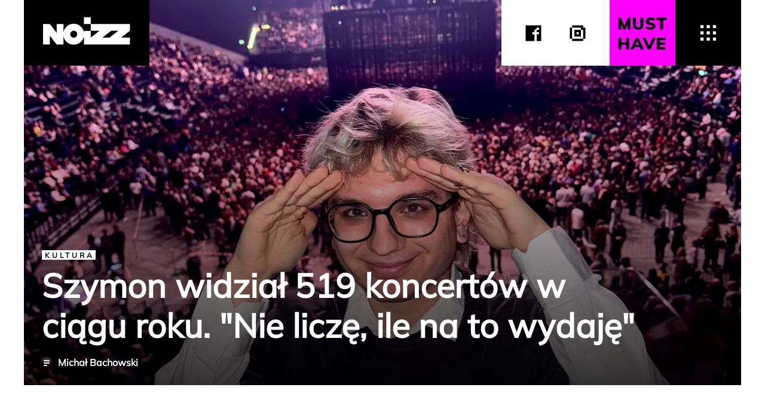

--- FILE ---
content_type: text/html; charset=utf-8
request_url: https://noizz.pl/
body_size: 35524
content:
<!doctype html>
<html lang="pl">
    <head>
        
        
        <meta charset="UTF-8"><script>/* <![CDATA[ */ ringDataLayer = {"context":{"variant":{"accelerator":"bm9penoucGw6Om5vaXp6X21hc3Rlci0yLjc5LjU="},"id":{"website":"80da8d80-5da9-4ad9-83c3-f6a6b82d0593"},"publication_structure":{"root":"NOIZZ_PL"}},"content":{"object":{"type":"list"},"part":1,"publication":{"source":{"id":"80da8d80-5da9-4ad9-83c3-f6a6b82d0593","system":"ring_website_space"}},"source":{"system":"ring_content_space","id":"f05efb53-98ca-40b8-8d72-77cfb455a240"}},"ads":{"originDomainForTags":true,"network":"1746213","keyvalues":{"dmp_cont":["2ne","2q4","2qx","2r2","2sb","2kh","2q6","2q7","2pd","2t5","2q8","2xo","2qr","2tg","2uc","2tf","2s6","2td","6r","2kl","2kz","2xb","29b","2zm","2sx","2pt","2ll","2nu","1yn","2ld","28l","iz","2l","2t1","1hr"]},"lineitems":[]}}; /* ]]> */</script><script>/* <![CDATA[ */ accConf = {"events":{"endpointPaths":["/a8f4d8cd95e164917035b64b867a45dd"]},"rum":{"tid":"EA-1746213","boot":"disable","cookieInfo":0,"pageType":"HTML"},"das":{"network":"1746213"},"tagManager":{"network":"1746213","pageType":"HTML"}}; /* ]]> */</script><!-- Google Tag Manager -->
<script>(function(w,d,s,l,i){w[l]=w[l]||[];w[l].push({'gtm.start':
    new Date().getTime(),event:'gtm.js'});var f=d.getElementsByTagName(s)[0],
    j=d.createElement(s),dl=l!='dataLayer'?'&l='+l:'';j.async=true;j.src=
    'https://www.googletagmanager.com/gtm.js?id='+i+dl;f.parentNode.insertBefore(j,f);
    })(window,document,'script','dataLayer','GTM-P85JQF');
</script>
<!-- End Google Tag Manager -->
<meta name="robots" content="max-snippet:-1, max-image-preview:large, max-video-preview:-1">
        <title>Noizz</title>
        <meta name="viewport" content="width=device-width, initial-scale=1.0, maximum-scale=5.0">
        <meta name="description" content="Noizz: najnowsze wydarzenia w Twoim mieście, Koncerty i festiwale, Street fashion , Ranking restauracji, Ciekawe miejsca, Design, Social media - UWAGA! Wciąga!">
        
<meta name="kt:page-type" content="frontpage">


<meta name="kt:id" content="94e1a359-6406-4aaf-bded-33ec72e4c537">


<meta name="kt:title" content="Noizz">


        <link rel="canonical" href="https://noizz.pl">
        
            <link rel="preconnect" href="https://ocdn.eu">
        
            <link rel="preconnect" href="https://csr.onet.pl">
        
            <link rel="preconnect" href="https://sgqcvfjvr.onet.pl">
        
            <link rel="preconnect" href="https://www.googletagmanager.com">
        
            <link rel="preconnect" href="https://www.google-analytics.com">
        
            <link rel="preconnect" href="https://onet.hit.gemius.pl">
        
		

	<link rel="preload" href="https://ocdn.eu/noizz/static/fonts/Mulish-variable.woff2" as="font" crossorigin="anonymous">
	<link rel="preload" href="https://ocdn.eu/noizz/pl/fonts/Noizz.ttf" as="font" crossorigin="anonymous">


        
    <meta property="og:locale" content="">

    <meta property="og:site_name" content="Noizz">

    <meta property="og:image" content="https://ocdn.eu/pulscms/MDA_/60c975df15aad1292cbcd761c068030b.jpg">

    <meta property="og:image:width" content="144">

    <meta property="og:image:height" content="144">

    <meta property="og:image:type" content="image/jpeg">

    <meta property="og:url" content="https://noizz.pl/">

    <meta property="og:title" content="Noizz: news, koncerty i festiwale, street fashion, design, social media - Noizz">

    <meta property="og:type" content="website">

		


    
		<link rel="alternate" type="application/rss+xml" href="https://noizz.pl/?rss">
    


        
    

<script type="application/ld+json">
    {
        "@context": "https://schema.org",
        "@graph": [{"@type":"NewsMediaOrganization","@id":"https://noizz.pl/#/schema/Organization/1","alternateName":"Noizz.pl","url":"https://noizz.pl/","name":"Noizz","legalName":"Ringier Axel Springer Polska","description":"Noizz.pl to portal internetowy o tematyce lifestylu","logo":{"@id":"https://ocdn.eu/files/pulscms/NWU7MDA_/d233ede97739d84e7579bf4edca37a22.jpg"},"image":[{"@type":"ImageObject","@id":"https://ocdn.eu/files/pulscms/NWU7MDA_/d233ede97739d84e7579bf4edca37a22.jpg"}],"email":"pomoc@noizz.pl","telephone":"22-232-00-00","address":{"@id":"https://noizz.pl#/schema/Address/Organization/1"},"contactPoint":{"@type":"ContactPoint","telephone":"22 232 00 00","contactType":"Recepcja","email":"pomoc@noizz.pl"},"sameAs":["https://www.facebook.com/NOIZZPolska","https://twitter.com/noizzpl","https://www.youtube.com/@noizzPolska","https://www.tiktok.com/@noizzpl"],"award":["Srebrna nagroda w Best of Facebook, KTR, 2020","2 miejsce w kategorii Best Public Relations or Community Service Campaign, INMA Global Media Awards, 2020","1 miejsce w kategorii Best Use of Social Media, INMA Global Media Awards, 2021","Polsko-Niemieckiej Nagrody Dziennikarskiej im. Tadeusza Mazowieckiego w kategorii: Multimedia, undacja Współpracy Polsko-Niemieckiej, 2021","SREBRO KTR w kategorii Craft Photography, KTR, 2021"],"employee":[{"@id":"https://noizz.pl/autorzy/maciej-wernio"},{"@id":"https://noizz.pl/autorzy/michal-bachowski"},{"@id":"https://noizz.pl/autorzy/klaudia-stabach"}],"parentOrganization":{"@id":"https://noizz.pl/#/schema/Organization/ringier-axel-springer-polska"},"memberOf":{"@id":"https://noizz.pl/#/schema/Organization/iab-polska"}},{"@type":"WebSite","@id":"https://noizz.pl/#/schema/WebSite/1","url":"https://noizz.pl/","name":"Noizz","alternateName":"Noizz.pl","publisher":{"@id":"https://noizz.pl/#/schema/Organization/1"},"potentialAction":{"@type":"SearchAction","target":{"@type":"EntryPoint","urltemplate":"https://noizz.pl/szukaj?q={search_query}"},"query-input":"required name=search_query"}},{"@type":"Organization","@id":"https://noizz.pl/#/schema/Organization/ringier-axel-springer-polska","name":"Ringier Axel Springer Polska","url":"https://ringieraxelspringer.pl/","sameAs":["https://www.facebook.com/ringieraxelspringerpl/","https://pl.linkedin.com/company/ringier-axel-springer-polska","https://www.youtube.com/channel/UCA8nu1jgnwau9YXOM_PzRUg","https://www.instagram.com/ringieraxelspringerpolska","https://pl.wikipedia.org/wiki/Ringier_Axel_Springer_Polska"]},{"@type":"Organization","@id":"https://noizz.pl/#/schema/Organization/iab-polska","name":"IAB Polska","url":"https://www.iab.org.pl/","sameAs":["https://www.facebook.com/IABPolska"]},{"@type":"PostalAddress","@id":"https://noizz.pl#/schema/Address/Organization/1","streetAddress":"Domaniewska 49","addressLocality":"Warszawa","addressRegion":"Mazowieckie","addressCountry":"PL","postalCode":"02-672"},{"@type":"ImageObject","@id":"https://ocdn.eu/files/pulscms/NWU7MDA_/d233ede97739d84e7579bf4edca37a22.jpg","url":"https://ocdn.eu/files/pulscms/NWU7MDA_/d233ede97739d84e7579bf4edca37a22.jpg","contentUrl":"https://ocdn.eu/files/pulscms/NWU7MDA_/d233ede97739d84e7579bf4edca37a22.jpg","width":"260px","height":"260px","caption":"Noizz logo"},{"@type":"WebPage","@id":"https://noizz.pl","url":"https://noizz.pl","description":"Noizz: najnowsze wydarzenia w Twoim mieście, Koncerty i festiwale, Street fashion , Ranking restauracji, Ciekawe miejsca, Design, Social media - UWAGA! Wciąga!","datePublished":"2015-02-11T08:13:22+00:00","name":"Noizz","isPartOf":{"@id":"https://noizz.pl/#/schema/WebSite/1"},"primaryImageOfPage":{"@id":"https://ocdn.eu/files/pulscms/NWU7MDA_/d233ede97739d84e7579bf4edca37a22.jpg"}}]
    }
</script>
                
        <link href="//ocdn.eu/ucs/static/noizz/371d2a0dcedf2e000316340fba9f5365/build/css/main.css" type="text/css" rel="stylesheet">

        



  
  


<script>
  onetAds={
    'async': 1,
    'autoslot': 0,
    'lazy': 1,
    cmd: [],
    'lazyPercentage': 100,
    'mobile': 1024,
    'sgn_cookie': 1,
    'keywords': ["NOIZZ_TST_19","screening_general","TST_REF","navibox_ref_300x250px","noizz-news-koncerty-i-festiwale-street-fashion-design-social-media","noizz"],
    'noDot': 0,
    'adsNoBanner': false,
    'no_gemius': 1,
    'adSlots': [],
    kropka: {},
    'cookieInfo': Number(true),
    'noDfp': Number(false),
    'target': 'NOIZZ/GLOWNA',
    'DV': 'NOIZZ/GLOWNA',
    'tid': '',
    'keyvalues': {
      
        'structure': 'glowna',
      
      
      'ci':'node_noizz'
    }
  };

  onetAds.cmd.push(function(dlApi) {
    dlApi.on('renderAd', function (n, v, e) {
      var renderedAd = document.getElementById(e.div);
      if(e.slot && renderedAd){
        var placeholder = document.getElementById(e.div).closest('.placeholder');
        if(placeholder){
          delete placeholder.dataset.placeholderCaption;
          if(placeholder.classList.contains('flatPartner') || placeholder.classList.contains('flatNin') || placeholder.classList.contains('flat-panel-bf')){
            placeholder.classList.add('without-background');
          }
          
        }
        
      }
    });
    function floatingSlot(renderedAdElement, adPlaceholder) {
      var adHeight = renderedAdElement.offsetHeight;
      var placeholderStyles = window.getComputedStyle(adPlaceholder);
      var placeholderHeight = adPlaceholder.offsetHeight - parseFloat(placeholderStyles.paddingTop) - parseFloat(placeholderStyles.paddingBottom);
      if((placeholderHeight - adHeight > 20)) {
        adPlaceholder.classList.add('sticky');
      }
    }
    function hideOrShowBelkaGorna(mutationsList, observer) {
      var body = document.querySelector('body');
      var belkaGorna = document.querySelector('#flat-belkagorna');
      var fixedStickyMenu = document.querySelector('#stickyMenu.fixed');
      var sponsoringHide = body.classList.contains('sponsoring--hide')
      var sponsoringHidden = body.classList.contains('sponsoring--hidden');
      var sponsoringRelative = body.classList.contains('sponsoring--relative');
      if(fixedStickyMenu && ((sponsoringRelative && sponsoringHidden) || sponsoringHide)){
        var belkaGornaHeight = belkaGorna ? belkaGorna.offsetHeight : null;
        if (belkaGornaHeight) {
          fixedStickyMenu.style.top = '-' + belkaGornaHeight + 'px';
        }
      }
    }
  });

  window.addEventListener('DOMContentLoaded', function(e){
    onetAds.cmd.push(function(dlApi) {
      var tinyListItems = document.querySelectorAll('.widget_1x4 .tiny');
      var tinyListItemsPopular = document.querySelectorAll('.rightColumnList:not(.videoRecommended) .tiny');
      defineSlots(tinyListItems, "flat-natleft", 115, 115);
      defineSlots(tinyListItemsPopular, 'flat-natright', 115, 115);
      dlApi.registerTemplate({
        tplCode: '1746213/Teaser-Standard',
        renderAd: function(Ad, dlApi, window) {
          var el = document.getElementById(Ad.div);
          if (Ad.meta.slot === 'flat-natnav') {
            var a = document.createElement('a');
            a.href = Ad.meta.adclick + Ad.fields.url;
            a.title = Ad.fields.title;
            var img = document.createElement('img');
            img.src = Ad.fields.image;
            a.appendChild(img);
            el.appendChild(a);
          } else if (Ad.meta.slot === 'flat-natleft') { // flat-natleft
              var link = el.querySelector('a');
              var title = el.querySelector('h3');
              var category = el.querySelector('.category');
              var description = el.querySelector('.description');
              var pictureImg = el.querySelector('img');
              var pictureSource = el.querySelector('source');
			        link.href = Ad.meta.adclick + Ad.fields.url;
              title.innerHTML = Ad.fields.title;

              if(Ad.fields.adInfo && Ad.fields.adInfo != ''){
                  category.innerHTML = Ad.fields.adInfo;
              }else{
                  category.remove();
              }

              pictureImg.classList.remove('lazy');
              pictureImg.src = Ad.fields.image;
              if(pictureSource){
                  pictureSource.remove();
              }

              var partnerLogo = document.createElement("img");
              if(Ad.fields.partner_logo){
                partnerLogo.src = Ad.fields.partner_logo;
              }
              if(description){
                description.innerHTML = "";
                description.appendChild(partnerLogo);
              }

          } else { // flat-natleft2, flat-natleft3, flat-natright
            var link = el.querySelector('a');
            var title = el.querySelector('h3') || el.querySelector('h2');
            var category = el.querySelector('.category');
            var pictureElement = el.querySelector('picture');
            var pictureImg = pictureElement.querySelector('img');
            var pictureSource = pictureElement.querySelector('source');
            var description = el.querySelector('.description');
            link.href = Ad.meta.adclick + Ad.fields.url;
            title.innerHTML = Ad.fields.title;
            if (category) category.innerHTML = Ad.fields.adInfo;
            pictureImg.classList.remove('lazy');
            pictureImg.src = Ad.fields.image;
            pictureImg.setAttribute('data-src', Ad.fields.image);
            if(pictureSource){
              pictureSource.remove();
            }
            if (category && Ad.fields.partner_logo) {
                var partnerLogo = document.createElement('img');
                partnerLogo.src = Ad.fields.partner_logo;
                partnerLogo.className = 'lpsPartnerLogo';
                category.insertBefore(partnerLogo, category.firstChild);
            }
            if (description) description.remove();
          }
        }
      });

      function defineSlots(tinyListItems, slotName, imgWidth, imgHeight) {
        for (var i = 0; i < tinyListItems.length; i++) {
          var pos = i + 1;
          var id = slotName + '-' + pos;
          tinyListItems[i].id = id;
          var slot = onetAds.defineSlot(slotName, id);
          slot.setTargeting('pos', pos);
          slot.imgTransform('resizecropauto', { width: imgWidth, height: imgHeight });
        }
      }
    });
  });



</script>

    <script>
        <!--//--><![CDATA[//><!--
        var pp_gemius_identifier = 'nd1LoLeeUNTo6E.wrcI2m9WYjwzZ__bO98yGxhQdU0T.r7';
        var pp_gemius_use_cmp = true;
        function gemius_pending(i) { window[i] = window[i] || function() {var x = window[i+'_pdata'] = window[i+'_pdata'] || []; x[x.length]=arguments;};};
        gemius_pending('gemius_hit'); gemius_pending('gemius_event'); gemius_pending('pp_gemius_hit'); gemius_pending('pp_gemius_event');
        (function(d,t) {try {var gt=d.createElement(t),s=d.getElementsByTagName(t)[0],l='http'+((location.protocol=='https:')?'s':''); gt.setAttribute('async','async');
        gt.setAttribute('defer','defer'); gt.src=l+'://onet.hit.gemius.pl/xgemius.js'; s.parentNode.insertBefore(gt,s);} catch (e) {}})(document,'script');
        //--><!]]>
    </script>

        
        <script id="adsinit" data-original="https://sgqcvfjvr.onet.pl/YnVpbGQvezlza2x0NjM3fWRsQXBpL2RsLmxpYntOTWFzXzYzN30ubWluLmpz">/* <![CDATA[ */
!function(e){var t={};function n(r){if(t[r])return t[r].exports;var i=t[r]={i:r,l:!1,exports:{}};return e[r].call(i.exports,i,i.exports,n),i.l=!0,i.exports}n.m=e,n.c=t,n.d=function(e,t,r){n.o(e,t)||Object.defineProperty(e,t,{enumerable:!0,get:r})},n.r=function(e){"undefined"!=typeof Symbol&&Symbol.toStringTag&&Object.defineProperty(e,Symbol.toStringTag,{value:"Module"}),Object.defineProperty(e,"__esModule",{value:!0})},n.t=function(e,t){if(1&t&&(e=n(e)),8&t)return e;if(4&t&&"object"==typeof e&&e&&e.__esModule)return e;var r=Object.create(null);if(n.r(r),Object.defineProperty(r,"default",{enumerable:!0,value:e}),2&t&&"string"!=typeof e)for(var i in e)n.d(r,i,function(t){return e[t]}.bind(null,i));return r},n.n=function(e){var t=e&&e.__esModule?function(){return e.default}:function(){return e};return n.d(t,"a",t),t},n.o=function(e,t){return Object.prototype.hasOwnProperty.call(e,t)},n.p="",n(n.s=27)}([function(e,t){function n(t){return e.exports=n="function"==typeof Symbol&&"symbol"==typeof Symbol.iterator?function(e){return typeof e}:function(e){return e&&"function"==typeof Symbol&&e.constructor===Symbol&&e!==Symbol.prototype?"symbol":typeof e},e.exports.__esModule=!0,e.exports.default=e.exports,n(t)}e.exports=n,e.exports.__esModule=!0,e.exports.default=e.exports},function(e,t){e.exports={check:function(){try{return function(){try{return!!(window.fence&&window.fence instanceof window.Fence)}catch(e){return!1}}()||window.self!==window.top}catch(e){return!0}}}},function(e,t){e.exports=function(e,t){var n=(t=t||document).createElement("style");return n.type="text/css",n.styleSheet?n.styleSheet.cssText=e:n.innerHTML=e,t.getElementsByTagName("head")[0].appendChild(n),n}},function(e,t){var n={},r=["onet_ad_network"],i=function(e,t){return t?e:decodeURIComponent(e||"")||null};e.exports={get:function(e,t){if(t=t||!1,function(e){return-1!==r.indexOf(e)&&void 0!==n[e]}(e))return i(n[e],t);for(var o=e+"=",a=document.cookie.split(";"),c=0;c<a.length;c++){for(var s=a[c];" "===s.charAt(0);)s=s.substring(1);if(0===s.indexOf(o)){var l=s.substring(o.length,s.length);return l=i(l,t),n[e]=l,l}}return n[e]=null,null}}},function(e,t){var n="https://sgqcvfjvr.onet.pl/",r=/^(?:\w+:)?\/\//;n="https://"+(r.test(n)?n.replace(r,""):"lib.onet.pl/s.csr/"),e.exports={proto:"https://",base:n}},function(e,t,n){var r=n(6),i=n(7),o=n(2),a=n(22),c="whitelistPremium",s="Reklamy nie są takie złe... To dzięki nim masz darmowy dostęp do naszych najlepszych treści. Prosimy, odblokuj wyświetlanie reklam w naszym serwisie.".split(/\s+/);s.index=0;var l=function(e,t){if(!t.document.referrer||t.document.referrer!=t.location.href&&/^\w+:\/\//i.test(t.document.referrer)){var n=e.baseUrl.replace(/^((?:\w+:)?\/\/[^\/?&#]+).*/,"$1"),r=t.document.createElement("iframe");v(t,"message",(function(r){(r.origin||r.originalEvent.origin)==n&&"noadp"==r.data&&(g(e,"Adblock_whitelist","refresh"),t.location=t.location.href)})),r.width=0,r.height=0,r.frameborder=0,t.document.body.appendChild(r),r.src=[e.baseUrl,"MDI2NjA0MS9idWlsZC9kbEFwaS9kbC53aGwubWlu",".","html","?","v=",parseInt(Date.now()/1e7)].join("")}else h()},d=function(e){o("."+c+",."+c+" *{text-decoration:none !important}");var t=function(){for(var n=(r=document.querySelectorAll("."+c+":not([data-"+c+"])")).length-1;n>=0;--n)f(e,r[n]).setAttribute("data-"+c,1);n=0;for(var r=document.querySelectorAll(".whitelistContent");n<r.length;++n)u(e,r[n]);setTimeout(t,5e3)};t()},u=function(e,t){t.parentNode&&t.parentNode.removeChild(t)},f=function(e,t){if(t.hasAttribute("data-"+c))return t;var n=t.nodeName.toLowerCase(),r=t.getAttribute("data-run-module");if(["img","canvas","svg","math","iframe","video","object","embed","audio"].indexOf(n)>=0||"embeddedapp/main.onettvplayer"==r||"local/main.player"==r||"pulsembed/pulsembed.init"==r&&t.innerHTML.indexOf("//onet.tv/")>=0||"embeddedapp/main.app"==r&&(""+t.getAttribute("data-params")).indexOf("//onet.tv/")>=0||/^mvp:/.test(t.id)){for(var o=e.document.createElement("div"),a=i(t),l=0;l<a.length;++l){var d=a[l];o.style[d]=a[d]}if(o.style.display="inline-block",["img","canvas","svg","math"].indexOf(n)>=0)o.style.background="#e2e3e7 url(//mastt.ocdn.eu/MDA_/74f6b5ce7ae8d0bdfce96970fc71bd47.jpg) no-repeat center",o.style.backgroundSize="contain";else{o.style.background="#e2e3e7 url(//mastt.ocdn.eu/MDA_/42f492f4c603c2817813a90dc951904c.jpg) no-repeat center";var u=t.getAttribute("data-height-hint");u&&(o.style.paddingBottom=u)}return t.parentNode.replaceChild(o,t),o}if((o=t.cloneNode(!0)).href){o.removeAttribute("href"),o.onclick=function(){};l=0;for(var p=["addEventListener","attachEvent"];l<p.length;++l){var h=p[l];o[h]&&(o[h]=function(){})}}if(o.attributes){l=0;for(var m=o.attributes;l<m.length;++l)/^data-/i.test(m[l].name)&&o.removeAttribute(m[l].name)}t.parentNode.replaceChild(o,t);for(var v=(t=o).firstChild;v;){switch(v.nodeType){case 1:v=f(e,v);break;case 3:if(/^\s*$/.test(v.nodeValue))break;var g="",b=0,y=i(v.parentNode).color||"#000";do{var w=s[s.index];g+='<span style="display:inline;background:'+y+";color:"+y+'">'+w+"</span> ",b+=w.length+1,s.index=++s.index%s.length}while(b<v.nodeValue.length);(o=e.document.createElement("span")).style.display="inline",o.style.opacity=.3,o.innerHTML=g,v.parentNode.replaceChild(o,v),v=o}v=v.nextSibling}return t},p=function(){return document.querySelectorAll('[href^="abp:"]:not(.whitelistLink)')},h=function(){for(var e=0,t=p();e<t.length;++e){var n=t[e];n.href="http://pomoc.onet.pl/46,4214,faq_serwis.html",n.target="_blank"}},m=function(e,t){e.time.TWHL=t||"default",g(e,"Adblock_info","show")},v=function(e,t,n){e.addEventListener?e.addEventListener(t,n,!1):e.attachEvent&&e.attachEvent("on"+t,n)},g=function(e,t,n){b(e,(function(e){e.isAdblockDetected((function(){var r={event:"ga.send",ga:{hitType:"event",eventCategory:t,eventAction:n,eventLabel:e.time.TWHL,eventValue:void 0,nonInteraction:!0,dimension1:"1",dimension2:"1",dimension99:"0",segRand:e.seg_rand,segAb:a(e),adp:"1",whitelist:"1",whl:"0"}};(window.dataLayer=window.dataLayer||[]).push(r)})),e.on("gaReady",(function(e,r){r.set("dimension1","1"),r.set("dimension2","1"),r.set("dimension99","0"),r.send("event",t,n,this.time.TWHL,{nonInteraction:!0})}))}))},b=function(e,t){(e.cmd=(window.onetAds||window.dlApi).cmd||[]).push(t)};e.exports={onWhitelist:function(e,t,n,r){b(e,(function(e){e.fire("whitelist")})),m(e,n),d(t),e.adsNoBanner=!0,r||l(e,t)},transformContent:d,transformWhitelistLinks:function(e){var t=e.navigator.userAgent.toLowerCase();if(t.indexOf("msie")>=0||t.indexOf("trident")>=0)h();else for(var n,r=p(),i=document.querySelectorAll(".whitelistLink"),o=0,a=Math.min(r.length,i.length);o<a;++o){var c=r[o],s=i[o];for(s.removeAttribute("class"),n=0;n<c.attributes.length;++n){var l=c.attributes[n];s.setAttribute(l.name,l.value)}for(n=0;n<c.childNodes.length;++n)s.appendChild(c.childNodes[n]);c.parentNode.replaceChild(s,c)}},getWhitelistLink:function(e){var t=r(),n="abp:subscribe?location=http%3A%2F%2Flib.onet.pl%2Fs.csr%2Fwhitelist%2F"+encodeURIComponent(t)+".txt";return e&&(n+="%3Ftitle%3D"+encodeURIComponent(e)),n+="&title="+encodeURIComponent(e||t)},isDetectionDisabled:function(e){return e.inframe||1!=e.checkAdBlock},callAsync:b,appendWhitelistChecker:l,reportAdblock:m}},function(e,t){var n={pl:["com","net","org","aid","agro","atm","auto","biz","edu","gmina","gsm","info","mail","miasta","media","mil","nieruchomosci","nom","pc","powiat","priv","realestate","rel","shop","sklep","sos","szkola","targi","tm","tourism","travel","turystyka"],hu:["co","info","org","priv","sport","tm","2000","agrar","bolt","city","film","forum","games","hotel","ingatlan","jogasz","konyvelo","lakas","media","news","reklam","shop","suli","tozsde","utazas","video"],rs:["ac","co","edu","in","org"],gh:["com","edu","org"],ug:["co","or","ac","sc","go","ne","com","org"],ng:["com","edu","i","mobi","name","net","org","sch"]};e.exports=function(e){var t=(e=arguments.length?e.toLowerCase():window.location.hostname).split(".");if(t.length<3)return e;if(4==t.length){for(var r=0,i=!0;r<t.length;++r){var o=parseInt(t[r],10);if(isNaN(o)||""+o!=t[r]||o<0||o>255){i=!1;break}}if(i)return e}var a=t[t.length-1];return a in n&&n[a].indexOf(t[t.length-2])>=0?t.slice(-3).join("."):t.slice(-2).join(".")}},function(e,t){if(window.getComputedStyle)var n=function(e){return window.getComputedStyle(e)};else if(window.document.documentElement.currentStyle)n=function(e){return e.currentStyle};else n=function(){return{length:0}};e.exports=n},function(e,t){e.exports={get:function(){return window.onetAds||window.dlApi}}},function(e,t){e.exports={initPianoAdbDetection:function(){if(!window.setNptTechAdblockerCookie){document.cookie="__adblocker=; expires=Thu, 01 Jan 1970 00:00:00 GMT; path=/",window.setNptTechAdblockerCookie=function(e){var t=new Date;t.setTime(t.getTime()+3e5),document.cookie="__adblocker="+(e?"true":"false")+"; expires="+t.toUTCString()+"; path=/"};var e=document.createElement("script");e.setAttribute("async",!0),e.setAttribute("src","//www.npttech.com/advertising.js"),e.setAttribute("onerror","setNptTechAdblockerCookie(true);"),document.getElementsByTagName("head")[0].appendChild(e)}},getPianoAdbDetectionStatus:function(e){if(!e.pianoAdblockDetection)return null;var t=document.cookie.split("; ").find((function(e){return e.startsWith("__adblocker=")}));return!!(!!t&&"true"===t.split("=")[1])}}},function(e,t,n){var r=n(11),i=n(12),o=n(1),a=function(){"use strict";function e(){r(this,e),this.entryTypes=["first-input","largest-contentful-paint","paint","layout-shift","event"],this.stats=[],this.preservedStats=[],this._observer=null,this.collectPerf=!0,this.config_seg_rand=parseInt("44"),this.processStats=this.processStats.bind(this)}return i(e,[{key:"init",value:function(){if(!o.check())try{this._observer=new window.PerformanceObserver(this.processStats),this._observer.observe({entryTypes:this.entryTypes})}catch(e){return}}},{key:"processStats",value:function(e){var t=this;e.getEntries().forEach((function(e){"paint"===e.entryType&&"first-contentful-paint"!==e.name||(t.stats.push(e),t.collectPerf&&t.preservedStats.push(e))}))}},{key:"hasObserver",value:function(){return null!==this._observer}},{key:"getStats",value:function(){var e=this.stats.slice();return this.stats=[],e}},{key:"getPreservedStats",value:function(){return this.preservedStats}},{key:"calculateCLS",value:function(e){var t=this.filterStats(e,"layout-shift").filter((function(e){return!e.hadRecentInput}));return 0===t.length?0:t.map((function(e){return e.value})).reduce((function(e,t){return e+t}))}},{key:"calculateFID",value:function(e){var t=this.filterStats(e,"first-input");return 0===t.length?null:t.map((function(e){return e.processingStart-e.startTime})).reduce(this.getMax)}},{key:"calculateFCP",value:function(e){var t=this.filterStats(e,"paint");return 0===t.length?null:t.map((function(e){return e.startTime})).reduce(this.getMax)}},{key:"calculateLCP",value:function(e){var t=this.filterStats(e,"largest-contentful-paint");return 0===t.length?null:t.map((function(e){return e.renderTime||e.loadTime})).reduce(this.getMax)}},{key:"calculateINP",value:function(e){var t=this.filterStats(e,"first-input");return 0===t.length?null:t.concat(this.getEventsStats(e)).filter((function(e){return e.interactionId>0})).map((function(e){return e.duration})).reduce(this.getMax)}},{key:"getEventsStats",value:function(e){var t=this.filterStats(e,"event");return 0===t.length?[]:(t.length<=10||(t.sort((function(e,t){return t.duration-e.duration})),t.splice(10)),t)}},{key:"getMax",value:function(e,t){return e>t?e:t}},{key:"filterStats",value:function(e,t){return e.filter((function(e){return e.entryType===t}))}},{key:"destroy",value:function(){var e=this.getStats();return this.hasObserver()&&(this._observer.disconnect(),this._observer=null),e}},{key:"destroyPreserved",value:function(){var e=this.getPreservedStats();return this.collectPerf=!1,this.preservedStats=[],e}}]),e}();e.exports=new a},function(e,t){e.exports=function(e,t){if(!(e instanceof t))throw new TypeError("Cannot call a class as a function")},e.exports.__esModule=!0,e.exports.default=e.exports},function(e,t,n){var r=n(13);function i(e,t){for(var n=0;n<t.length;n++){var i=t[n];i.enumerable=i.enumerable||!1,i.configurable=!0,"value"in i&&(i.writable=!0),Object.defineProperty(e,r(i.key),i)}}e.exports=function(e,t,n){return t&&i(e.prototype,t),n&&i(e,n),Object.defineProperty(e,"prototype",{writable:!1}),e},e.exports.__esModule=!0,e.exports.default=e.exports},function(e,t,n){var r=n(0).default,i=n(14);e.exports=function(e){var t=i(e,"string");return"symbol"==r(t)?t:t+""},e.exports.__esModule=!0,e.exports.default=e.exports},function(e,t,n){var r=n(0).default;e.exports=function(e,t){if("object"!=r(e)||!e)return e;var n=e[Symbol.toPrimitive];if(void 0!==n){var i=n.call(e,t||"default");if("object"!=r(i))return i;throw new TypeError("@@toPrimitive must return a primitive value.")}return("string"===t?String:Number)(e)},e.exports.__esModule=!0,e.exports.default=e.exports},function(e,t,n){(function(e){n(17);var t=n(18).prepareDisabledModules;!function(n){var r,i=+new Date,o=function(e,t){return Object.hasOwnProperty.call(t,e)},a=function(t){try{var n=(document.cookie||"").split(/;\s*/).reduce((function(e,t,n,r,i){return(n=t.split("=")).length>1?(r=n[0],i=n.slice(1).join("=")):(r="",i=n[0]),e[decodeURIComponent(r)]=decodeURIComponent(i),e}),{}),r=e.onetAds||e.dlApi||{},i="".concat(n.onet_ad_network||r.tid||1746213).replace(/^EA-/,"");navigator.sendBeacon("https://health.ems.onet.pl/".concat(i,"/metric/collector"),JSON.stringify({context:{ip:r.pgid,iv:r.iv,dv:r.dv,du:void 0!==r.du?unescape(r.du):window.location.href,dr:void 0!==r.dr?unescape(r.dr):void 0,site:r.site,area:r.area,iver:r.version,seg_ab:r.seg_ab},resources:[{metric:t}]}))}catch(e){}},c=function(){if(!r&&!o("processAsync",e.onetAds||e.dlApi||{})){r=!0;var t=Math.floor((+new Date-i)/1e4);a("fatal_error.".concat(0===t?"":t,"0_").concat(t+1,"0"))}};if(n.bfCache||window.addEventListener("unload",c),window.addEventListener("pagehide",c),!o("dlApiDefine",e)){var s={},l={},d={},u={},f={},p={artemis:1,aureus:1,clickmap:1,cmp:1,pixel:1},h={},m="[dlApi] ".concat("dlApiDefine"," "),v=!1;n.bootVersion="20260128_1408";try{n.disableModule=t({dlApi:n,modulesConfig:"{\"4178463\":{\"clickmap\":true,\"sites_config\":{\"RASP_FAKT\":{\"aureus\":false,\"clickmap\":false}}},\"6093132\":{\"artemis\":false,\"aureus\":false,\"clickmap\":false,\"cmp\":false},\"test_tid\":{\"clickmap\":false,\"sites_config\":{\"fakt\":{\"aureus\":false}}}}"}),Object.keys(n.disableModule||{}).forEach((function(e){s[e]=n.disableModule[e]}))}catch(e){}e.dlApiRequire=function(e){return o(e,l)?o(e,d)&&(v=!0):(v=!0,console.error(m+e,new Error("Cannot find module"))),l[e]},e.dlApiRequire.isError=function(e){return void 0===e?v:!o(e,l)||o(e,d)},e.dlApiRequire.error=e.dlApiRequire.isError;var g=function(e){var t=e.split("/");return t.length>1&&p[t[0]]&&o(t[0],l)&&o(t[0],d)},b=function(t,n){var r=[t];do{var i=r.shift();if(void 0!==i&&!o(i,l)){var a=h[i],c={exports:{init:function(){}}};if(void 0!==n)d[i]=!0,n=void 0;else{v=!1;try{a&&a.c&&a.c({module:c,exports:c.exports,_require:e.dlApiRequire,error:e.dlApiRequire.isError})}catch(e){console.error(m+i,e)}}a&&a.t||(l[i]=c.exports),delete h[i]}Object.keys(h).forEach((function(e){for(var t=h[e],n=0;n<t.d.length;++n)if(!o(t.d[n],l)&&!g(t.d[n]))return;r.indexOf(e)<0&&r.push(e)}))}while(r.length)},y=function(){var e=document.currentScript;return e&&!e.async&&!e.hasAttribute("async")&&!e.defer&&!e.hasAttribute("defer")&&"loading"===document.readyState};e.dlApiDefine=function(t,r,i){var c=!1;if(t!==""+t&&(t="_".concat(Math.random(),"_").concat(+new Date),c=!0),!o(t,l)){var d=[];Array.isArray(r)?r.forEach((function(e){e===e+""?d.push(e):console.error(m+t,new Error("Skipped non-string module dependency definition"))})):void 0!==r&&console.error(m+t,new Error("Module dependency definition should be an array of strings")),h[t]={d:d,c:i,t:c},d.forEach((function(t){if(!o(t,l))if(s[t])b(t,!0);else if(o(t,f)){if(!u[t]){u[t]=1;var r=document.createElement("script");if(r.src=f[t],(!n.injected||n.injectedSync)&&e.dlApiDefine.documentWriteWasSuccessful&&y())return void document.write(r.outerHTML);r.async=!0,r.onerror=function(e){a("define_src.load_error.".concat(t)),b(t,e)},document.head.appendChild(r)}}else(p[t]||g(t))&&(b(t,!0),a("define_src.unknown.".concat(t)))})),b()}},e.dlApiDefine.mergeSources=function(e){Object.keys(e).forEach((function(t){f[t]!==e[t]&&(f[t]=e[t])}))},e.dlApiExec=e.dlApiDefine.bind(null,null),y()&&document.write(["<script>dlApiDefine.documentWriteWasSuccessful=1<","/script>"].join(""))}try{var w={},k={};try{w=JSON.parse("{\"artemis\":\"https://sgqcvfjvr.onet.pl/simetra/artemis/0.12.0/artemis.min.js?8ce275430779031b2e69f98f9eaa7d83\",\"aureus\":\"https://sgqcvfjvr.onet.pl/build/dlApi/dl.aureus.min.js?4&077ac16f633bc13fc61ba37e0e5dadf0\",\"clickmap\":\"https://sgqcvfjvr.onet.pl/simetra/clickmap/5.8.0/clickmap.min.js?0ce6a001b3c21061ea046d101d319e0d\",\"cmp\":\"https://sgqcvfjvr.onet.pl/build/dlApi/dl.cmp.min.js?4&a127ad2c701326039b7eee075f57c978\",\"pixel\":\"https://lib.onet.pl/static/pixel/1.19.0/pixel-module.js?0acbb358d27d3b4b9d842ca68532c0f6\"}")}catch(e){}try{k=JSON.parse("{\"artemis\":\"https://sgqcvfjvr.onet.pl/simetra/artemis/0.12.0/artemis.min.js\",\"aureus\":\"https://sgqcvfjvr.onet.pl/build/dlApi/dl.aureus.min.js?4\",\"clickmap\":\"https://sgqcvfjvr.onet.pl/simetra/clickmap/5.8.0/clickmap.min.js\",\"cmp\":\"https://sgqcvfjvr.onet.pl/build/dlApi/dl.cmp.min.js?4\",\"pixel\":\"https://lib.onet.pl/static/pixel/1.19.0/pixel-module.js\"}")}catch(e){}e.dlApiDefine.mergeSources(w),Object.keys(k).forEach((function(e){o(e,w)?delete k[e]:(k[e]="".concat(k[e]).concat(k[e].indexOf("?")<0?"?":"&").concat(n.bootVersion),a("define_src.fallback.".concat(e)))})),e.dlApiDefine.mergeSources(k)}catch(e){}}(e.onetAds||e.dlApi||{})}).call(this,n(16))},function(e,t){var n;n=function(){return this}();try{n=n||new Function("return this")()}catch(e){"object"==typeof window&&(n=window)}e.exports=n},function(e,t){!function(e){var t=e.getElementsByTagName("script");"currentScript"in e||Object.defineProperty(e,"currentScript",{get:function(){try{throw new Error}catch(r){var e,n=(/.*at [^\(]*\((.*):.+:.+\)$/gi.exec(r.stack)||[!1])[1];for(e in t)if(t[e].src==n||"interactive"==t[e].readyState)return t[e];return null}}})}(document)},function(e,t,n){var r=n(19),i=function(e){var t={};return Object.keys(e).forEach((function(n){var r=e[n];!1!==r&&"false"!==r?!0!==r&&"true"!==r||(t[n]=!1):t[n]=!0})),t};e.exports={prepareDisabledModules:function(e){var t=e.dlApi,n=e.modulesConfig;try{n=JSON.parse(n)}catch(e){n={}}var o=n[function(e){var t=e&&e.tid;return t?(t+"").replace("EA-",""):void 0}(t)]||{},a=i(o),c=function(e,t){var n=function(e){var t=e.target||e.dv||e.DV||"";return e.site||t.split("/",1)[0]}(t),r=(e.sites_config||{})[n];return r?i(r):{}}(o,t),s=r({},a,c,t.disableModule||{});return"0"!==t.clickmap&&0!==t.clickmap||(s.clickmap=!0),s}}},function(e,t){function n(){return e.exports=n=Object.assign?Object.assign.bind():function(e){for(var t=1;t<arguments.length;t++){var n=arguments[t];for(var r in n)({}).hasOwnProperty.call(n,r)&&(e[r]=n[r])}return e},e.exports.__esModule=!0,e.exports.default=e.exports,n.apply(null,arguments)}e.exports=n,e.exports.__esModule=!0,e.exports.default=e.exports},function(e,t,n){var r=n(2),i=n(3),o=n(4),a=n(21),c=n(5),s=n(7),l=n(23),d=n(6),u=n(24),f=n(26),p=n(8),h=function(e,t,n){if(!t.targeting){var r,i=e.location.search+e.location.hash,o=/[?&#](?:test_(site|area|kwrd))=([^?&#]+)/g;for(t.targeting={};r=o.exec(i);)t.targeting[r[1]]=r[2]}var a=p.get(),c=(a.target||"").split("/"),s=(a.keywords||[]).join("+");t.targeting.site&&(c[0]=t.targeting.site),t.targeting.area&&(c[1]=t.targeting.area),a.whitelist&&(s+=(s?"+":"")+"whitelist"),t.targeting.kwrd&&(s+=(s?"+":"")+t.targeting.kwrd);try{return new RegExp(n,"i").test(c.join("/")+"/kwrd="+s)}catch(e){return!1}},m=function(e,t,n){if(!t.whitelisted&&(t.whitelisted=!0,!(l(e).width<550||k(e,t)))){var i=p.get(),o=C(e,t);c.onWhitelist(i,e,function(e){var t=p.get();e=e||{};var n=document.createElement("link");n.href="//ocdn.eu/files/mastt/ZmE7MDA_/462db16f872216014458184a85bd38e3.css",n.type="text/css",n.rel="stylesheet",n.onload=function(){setTimeout((function(){var e=s(document.querySelector(".contentInfo .ok")).width;void 0!==e&&(e=parseFloat(e)/2+6,r(".contentInfo .ok.itt{margin-left:-"+e+"px;visibility:visible}.contentInfo .ok.itt a{visibility: visible !important}.contentInfo .ok.itt:hover{margin-left:-"+(e+10)+"px}"))}),700)},document.getElementsByTagName("head")[0].appendChild(n);var i='<div class="headerBar"'+(e.bgColor?' style="background-color:'+e.bgColor+'"':"")+'></div><div class="statementBox"><div class="item"><p class="headline">'+(e.title||"Reklamy<br /> nie są takie złe...")+'</p><p class="text">'+(e.text||"To dzięki nim masz <strong>darmowy</strong> dostęp<br /> do&nbsp;naszych <strong>najlepszych treści</strong>.<br /> Prosimy, <strong>odblokuj wyświetlanie reklam</strong><br /> w&nbsp;naszym serwisie.")+'</p><div class="ok itt"><a class="ok-click" href="'+c.getWhitelistLink()+'">'+(e.clickText||"<strong>OK!</strong>")+'</a></div><div class="info">Kliknij <a href="'+c.getWhitelistLink()+'" class="button">'+(e.clickText||"<strong>OK!</strong>")+'</a> a później odśwież stronę.</div><p class="instructions">Nie działa? Skorzystaj z <a target="_blank" href="'+(e.clickInstruction||"http://pomoc.onet.pl/46,4214,faq_serwis.html")+'">instrukcji</a>.</p></div></div>',o=document.createElement("div");o.className="contentInfo",o.innerHTML=i;var a=document.body;t.whitelistId&&(r(".contentInfo{position:static}.contentInfo .statementBox{background:transparent}.contentInfo .item{margin-top:0}"),(a=document.getElementById(t.whitelistId)).innerHTML=""),a.appendChild(o)}(o.fields),n);e.navigator.userAgent.toLowerCase();c.transformWhitelistLinks(e),c.callAsync(i,(function(e){e.fire("flat-whitelist"," ","",[],{},{})}))}},v=function(e,t,n){if(!t.onDetectedFired&&(t.onDetectedFired=!0,!S())){u.sendBlockedToFrames();var r=C(e,t);if(r){var i=p.get();if(!r.src)return c.callAsync(i,(function(r){r.on("fetchAdsError",(function(r,i,o){o<1e3&&m(e,t,n)})),r.on("fetchTplError",(function(r,i,o,a){a&&"flat-whitelist"==a.slot&&m(e,t,n)})),r.on("fetchOnReady",(function(){this.slot2slot["flat-whitelist"]||m(e,t,n)}))})),void(i.isError&&i.isError((function(r){r&&m(e,t,n)})));var o=function(){var i=p.get();c.callAsync(i,(function(e){e.unblockSlots=r.slots||["top","left"],e.on("beforeAdsFetch",(function(){for(var e=[],t=0;t<this.toFetch.length;++t){var n=this.toFetch[t];this.unblockSlots.indexOf(n.slot)<0&&e.push(n)}this.toFetch=e}))})),document.getElementsByTagName("head")[0].appendChild(_(document.createElement("script"),i.baseUrl+r.src,(function(r){r&&m(e,t,n)})))};i.isError?i.isError((function(r){r?m(e,t,n):o()})):o()}}},g=function(e,t){if(!e||!e.length)return!1;if(-1!=t.indexOf(e))return!0;for(var n in t)if(t.hasOwnProperty(n)){var r="."+t[n],i=e.lastIndexOf(r);if(i>=0&&i==e.length-r.length)return!0}return!1},b=function(){var e=i.get("onet_ad_whl");return e&&(e=parseInt(e,10),!isNaN(e))?e:0},y=function(e){var t=e.document.referrer;return!(!t||!t.length)&&f(t).hostname},w=function(e){var t=e.location.search;return/[?&]utm_source=(fb|onetsg_fb_viasg)([&#]|$)/.test(t)},k=function(e,t){var n=t.noWhitelistConfig;return!(!n||!n.referrers)&&(function(e,t){var n=y(e);return g(n,t)||w(e)}(e,n.referrers)&&function(e,t){if(w(e)&&g(y(e),["facebook.com"]))return!0;var n=b(),r="onet_ad_whl="+(n+1)+"; path=/",i=d(),o=t[i]||t.default||3,a=new Date;return a.setTime(a.getTime()+2592e6),r+="; expires="+a.toUTCString(),i&&(r+="; domain=."+i),!(n>=o)&&(e.document.cookie=r,!0)}(e,n.capping))},x=function(e,t){O(),a.detect(e,(function(n){if(n)v(e,t);else if(t.postdetected)v(e,t,!0);else if(A(e)){t.notDetected=!0;var r=document.createElement("script");r.src="//onet.hit.gemius.pl/xgemius.js",document.getElementsByTagName("head")[0].appendChild(r)}c.callAsync(p.get(),(function(e){e.fire("detectAdblock",n)}))}))},A=function(e){try{if("WebSocket"!==e.WebSocket.name||e.Object.getOwnPropertyDescriptor(e.Element.prototype,"shadowRoot").get.toString().indexOf("[native code]")<0||0===e.RTCPeerConnection.name.indexOf("bound")||0===e.webkitRTCPeerConnection.name.indexOf("bound"))return!0}catch(e){}return!1},E=function(e,t,n){return function(r){if(r){if(void 0===t.blockedResources)t.blockedResources=[n];else{if(!(t.blockedResources.indexOf(n)<0))return;t.blockedResources.push(n)}2==t.blockedResources.length&&(t.postdetected=!0,t.notDetected&&v(e,t,!0),c.callAsync(p.get(),(function(e){e.fire("adblockPostdetected")})))}}},_=function(e,t,n){arguments.length<3&&(n=arguments[arguments.length-1]);var r=!1,i=function(e){r||(r=!0,n(e))},o=function(){i(!1)},a=function(){i(!0)};return e.addEventListener?(e.addEventListener("load",o,!1),e.addEventListener("error",a,!1)):e.attachEvent&&(e.attachEvent("onload",o),e.attachEvent("onerror",a)),setTimeout(o,500),arguments.length>2&&(e.src=t),e},S=function(){var e=p.get();return e.adsNoBanner||!e.whitelistInjected},C=function(e,t){if(!t.hasOwnProperty("currentConfig")){t.currentConfig=null;var n=t.whitelistConfig;if(n)for(var r=0;r<n.length;++r){var i=n[r];if(h(e,t,i.target)){t.currentConfig=i;break}}}return t.currentConfig},O=function(){for(var e=0,t=c.getWhitelistLink();e<2;++e){var n=document.createElement("a");n.className="whitelistLink",n.name="whitelistLink_"+e,n.ariaLabel="Adblock whitelist link (".concat(e,")"),n.href=t,document.body.appendChild(n)}};e.exports=function(e,t,n){var r={whitelistConfig:t,noWhitelistConfig:n};u.init();var i=p.get();i.baseUrl=o.base,void 0===i.checkAdBlock&&(i.checkAdBlock=1),i.time||(i.time={}),document.addEventListener?document.addEventListener("DOMContentLoaded",(function(){document.removeEventListener("DOMContentLoaded",arguments.callee,!1),x(e,r)}),!1):document.attachEvent&&document.attachEvent("onreadystatechange",(function(){"complete"===document.readyState&&(document.detachEvent("onreadystatechange",arguments.callee),x(e,r))})),function(e,t){var n=p.get();if(!c.isDetectionDisabled(n)&&A(e)){var r=document.createElement,i=function(n,r){/(^|\.)hit\.gemius\.pl$/i.test(f(r).hostname)&&_(n,E(e,t,"gemius"))};document.createElement=function(e){var t=r.apply(this,arguments);if("script"==(""+e).toLowerCase()){var n=t.setAttribute;try{Object.defineProperty(t,"src",{configurable:!0,enumerable:!0,get:function(){var e=document.createElement("a");return e.href=t.getAttribute("src"),e.href},set:function(e){i(t,e),n.call(t,"src",e)}})}catch(e){return t}t.setAttribute=function(e,r){return"src"==(""+e).toLowerCase()&&i(t,r),n.apply(t,arguments)}}return t},c.callAsync(n,(function(n){n.on("fetchAdsError",(function(n,r,i){i<1e3&&E(e,t,"csr")(!0)}))})),n.isError&&n.isError((function(n,r){n&&r<500&&E(e,t,"init")(!0)}))}}(e,r)}},function(e,t){var n=function(){var e;return document.getElementById("admain")||((e=document.createElement("div")).id="admain",e.setAttribute("style","width:100px !important;height:100px !important;position:absolute !important;left:-10000px !important;top:-1000px !important;display:block;visibility:visible"),e.setAttribute("class","prebid pub_300x250 adsbygoogle pub_300x250m pub_728x90 text-ad textAd text_ad text_ads text-ads text-ad-links onet-ad adsense autopromoapp infoCloud addthis_toolbox miniSlot lazyContent header-adblock onnetwork-video ads sliderads ppa-slot ad linkSponsorowany adform-slot widget-ads-content cg-template reklama ad-"),document.body.appendChild(e)),e};e.exports={createAdblockElement:n,detect:function(e,t){var r=!1,i=5,o=function(){var a=n();setTimeout((function(){var n=!1;if(a){if(null!==e.document.body.getAttribute("abp")||null===a.offsetParent||0==a.offsetHeight||0==a.offsetLeft||0==a.offsetTop||0==a.offsetWidth||0==a.clientHeight||0==a.clientWidth)n=!0;else if(void 0!==e.getComputedStyle){var c=e.getComputedStyle(a,null);"none"!=c.getPropertyValue("display")&&"hidden"!=c.getPropertyValue("visibility")||(n=!0)}a.parentNode&&a.parentNode.removeChild(a)}--i,n&&i?setTimeout(o,45):r||(r=!0,t(n))}),5)};setTimeout(o,50)}}},function(e,t,n){var r=n(3);e.exports=function(e){var t=parseInt(r.get("adp_test_seg_ab"),10);return isNaN(t)?e.seg_ab:(e.seg_ab=t,t)}},function(e,t){e.exports=function(e){var t=e||window,n=t.document,r=0,i=0;return"number"==typeof t.innerWidth?(r=t.innerWidth,i=t.innerHeight):n.body&&(n.body.clientWidth||n.body.clientHeight)?(r=n.body.clientWidth,i=n.body.clientHeight):n.documentElement&&(n.documentElement.clientWidth||n.documentElement.clientHeight)&&(r=n.documentElement.clientWidth,i=n.documentElement.clientHeight),{width:r||t.screen.width,height:i||t.screen.height}}},function(e,t,n){var r=n(25),i=n(1),o=n(4),a=n(8),c=n(5),s=!1,l=r(),d="https:"===window.location.protocol?"https:":"http:",u=[d+"//onet.tv",d+"//"+window.location.host,d+"//pulsembed.eu"],f=!1,p=function(){var e=v();l.setTargetWindows(e)},h=function(e){u=e,l.setAllowedOrigins(u)},m=function(e,t){return!(!e||!e.src)&&e.src.indexOf(t)>-1},v=function(){var e,t=[],n=null,r=[],i=document.getElementsByTagName("iframe");if(i)for(var o in i)n=i[o],e="mvp-embed",((" "+n.className+" ").indexOf(" "+e+" ")>-1||m(n,"pulsembed.eu")||m(n,"onet.tv"))&&n&&n.contentWindow&&t.push(n.contentWindow);return t.length<=0&&(r=document.querySelectorAll(".mvp"))&&r.length&&t.push(window),t};e.exports={init:function(){h(u),l.setTargetOrigin("*"),l.bind("adblock",(function(e){if(!i.check()){var t=a.get();if(p(),"detect"==e&&s)l.post("adblockApi",JSON.stringify({detected:s}));else if(0===e.indexOf("adblockInfo"))if(0==f){f=!0;var n=document.createElement("script");window.document.getElementsByTagName("head")[0].appendChild(n),n.src=[o.base,"build","/","whl","/","video",".","js"].join("")}else try{t.displayWhitelistVideoBoard()}catch(e){}else if(0===e.indexOf("adblockVideoStart")){var r=e.substr(18,e.length);r&&(c.reportAdblock(t,r),13!=t.time.TADP&&c.appendWhitelistChecker(t,window))}}}))},setAllowedOrigins:h,sendBlockedToFrames:function(){i.check()||(s=!0,p(),l.post("adblockApi",JSON.stringify({detected:!0})))}}},function(e,t){e.exports=function(){var e=[],t="",n=[],r=[],i=function(t){var n=!1,i="",o="";for(var a in e){if("*"==e[a]){n=!0;break}if(t&&t.origin&&t.origin==e[a]){n=!0;break}}return!!n&&(!!t.data&&(void 0!==(i=t.data.toString().split("."))[0]&&(o=i[0]),i=i.splice(1).join("."),void("function"==typeof r[o]&&r[o](i))))};return window.addEventListener?window.addEventListener&&window.addEventListener("message",i):window.attachEvent&&window.attachEvent("onmessage",i),{setAllowedOrigins:function(t){e=t},setTargetOrigin:function(e){t=e},setTargetWindows:function(e){n=e},post:function(e,r){for(var i=0;i<n.length;++i)n[i]&&n[i].postMessage&&n[i].postMessage(e+"."+r,t)},bind:function(e,t){r[e]=t},unbind:function(e){r[e]=!1}}}},function(e,t){e.exports=function(e){var t=document.createElement("a");return t.href=e,t}},function(e,t,n){"use strict";n.r(t);var r=n(9),i=n(10),o=n.n(i),a=function(e){if(void 0!==e)if(void 0===e.AL){e.disableModule=e.disableModule||{};try{var t=JSON.parse("[]");(null==t?void 0:t.some((function(e){return window.top.location.hostname.endsWith(e)})))&&(e.disableModule.pixel=!0)}catch(e){}var i=(e.tid||"").replace("EA-","")||1746213,a={};try{a=JSON.parse("{\"pianoAdblockDetection\":true}")}catch(e){}a.pianoAdblockDetection&&1746213===i&&(Object(r.initPianoAdbDetection)(),e.pianoAdblockDetection=!0),n(15),e.AL=1,e.coreVitals=o.a,e.coreVitals.init(),e.adbCsrSubdomain="k266d5zsl",e.cmd=e.cmd||[],e.fncs=["addSlot","show","on","$remove","addKeyword","addCss","addCallback"];for(var c=function(t){e[e.fncs[t]]=function(){var n=arguments;e.cmd.push((function(e){e[e.fncs[t]].apply(e,n)}))}},s=0;s<e.fncs.length;s++)c(s);var l,d=document.getElementById("adsinit");d&&(l=d.getAttribute("data-original"));var u=document.createElement("script");u.async=!0,function(e){var t,n=[],r=function(e){var r;if(!t)for(t=[e,Date.now()-i];r=n.shift();)r.apply(null,t)},i=Date.now();e.isError=function(e){t?e.apply(null,t):n.push(e)},e.onload=function(){r(!1)},e.onerror=function(){r(!0)}}(e),u.onload=e.onload,u.onerror=e.onerror,u.src=l||"https://sgqcvfjvr.onet.pl/YnVpbGQvezlza2x0NjM3fWRsQXBpL2RsLmxpYntOTWFzXzYzN30ubWluLmpz",document.getElementsByTagName("head")[0].appendChild(u),dlApiDefine("dl.boot",["aureus","clickmap","cmp","artemis","pixel"])}else console.error("dl.boot.min.js is already loaded!");else console.error("dlApi is undefined, Aborted!")},c=n(20);!function(e){if(e)try{"undefined"!=typeof $onet||e.injected||(e.injected=1,e.injectedVersion="20260128_1408",e.whitelistInjected=1,a(e),function(){try{var e=JSON.parse("[{\"fields\":{\"bgColor\":\"#f9b700\"},\"segment\":[0,10],\"target\":\"^BIZNES/\"},{\"fields\":{\"bgColor\":\"#f01616\"},\"segment\":[0,90],\"target\":\"^RASP_FAKT/\"},{\"fields\":{\"bgColor\":\"#f9b700\"},\"segment\":[0,90],\"target\":\"^(WIADOMOSCI|SPORT|MOTO|FILM|MUZYKA|FACET|KOBIETA|URODA|MODA|ZDROWIE|SLUB|DZIECKO|DOM)/\"},{\"fields\":{\"bgColor\":\"#ef1b22\"},\"segment\":[0,90],\"target\":\"^RASP_(AUTOSWIAT|KOMPUTERSWIAT)/\"},{\"fields\":{\"bgColor\":\"#ff035c\"},\"segment\":[0,90],\"target\":\"^PLEJADA/\"},{\"fields\":{\"bgColor\":\"#2fd6ff\"},\"segment\":[0,90],\"target\":\"^VOD/(?!(exclusive:)?PREMIUM).+?/kwrd=(?!(.+?\\\\+)?WHLNOTEST(\\\\+|$))(DETAL|.*\\\\+DETAL)(\\\\+|$)\"},{\"fields\":{\"bgColor\":\"#00f3a3\"},\"segment\":[0,90],\"target\":\"^NOIZZ/\"},{\"target\":\"/kwrd=(WHLTEST|.*\\\\+WHLTEST)(\\\\+|$)\"}]")}catch(e){}try{var t=JSON.parse("{\"capping\":{\"default\":3},\"referrers\":[\"facebook.com\",\"google.com\",\"google.pl\"]}")}catch(e){}c(window,e,t)}(),function(e){var t=function(e){try{var n=window.onetAds||window.dlApi;if(n.eventHandler)return void window.removeEventListener("message",t,!1);var r=e&&e.data;"string"==typeof r&&(r=JSON.parse(r)),r&&"__dlApiCall"===r.kind&&(n.cmd=n.cmd||[],n.cmd.push((function(t){t.eventHandler(e)})))}catch(e){}};e.eventHandler||window.addEventListener("message",t,!1)}(e))}catch(e){throw e}else console.error("dlApi is undefined, "+location)}(window.onetAds||window.dlApi),!function(e){var t={};function r(n){if(t[n])return t[n].exports;var o=t[n]={i:n,l:!1,exports:{}};return e[n].call(o.exports,o,o.exports,r),o.l=!0,o.exports}r.m=e,r.c=t,r.d=function(e,t,n){r.o(e,t)||Object.defineProperty(e,t,{enumerable:!0,get:n})},r.r=function(e){"undefined"!=typeof Symbol&&Symbol.toStringTag&&Object.defineProperty(e,Symbol.toStringTag,{value:"Module"}),Object.defineProperty(e,"__esModule",{value:!0})},r.t=function(e,t){if(1&t&&(e=r(e)),8&t)return e;if(4&t&&"object"==typeof e&&e&&e.__esModule)return e;var n=Object.create(null);if(r.r(n),Object.defineProperty(n,"default",{enumerable:!0,value:e}),2&t&&"string"!=typeof e)for(var o in e)r.d(n,o,function(t){return e[t]}.bind(null,o));return n},r.n=function(e){var t=e&&e.__esModule?function(){return e.default}:function(){return e};return r.d(t,"a",t),t},r.o=function(e,t){return Object.prototype.hasOwnProperty.call(e,t)},r.p="",r(r.s=1)}([function(e,t){e.exports={makeStub:function(e){e=e||window;var t=[];e.frames.__tcfapiLocator||(!function t(){var r=e.document,n=!!e.frames.__tcfapiLocator;if(!n)if(r.body){var o=r.createElement("iframe");o.style.cssText="display:none",o.name="__tcfapiLocator",r.body.appendChild(o)}else setTimeout(t,5);return!n}(),e.__tcfapi=function(){if(!arguments.length)return t;if("ping"===arguments[0]){var e={gdprApplies:void 0,cmpLoaded:!1,cmpStatus:"stub"};"function"==typeof arguments[2]&&arguments[2](e)}else t.push(arguments)},e.addEventListener("message",(function(t){var r="string"==typeof t.data,n={};try{n=r?JSON.parse(t.data):t.data}catch(e){}var o=n&&n.__tcfapiCall;o&&e.__tcfapi(o.command,o.version,(function(e,n){if(t&&t.source){var a={__tcfapiReturn:{returnValue:e,success:n,callId:o.callId}};r&&(a=JSON.stringify(a)),t.source.postMessage(a,"*")}}),o.parameter)}),!1))}}},function(e,t,r){"use strict";r.r(t);var n=r(0);Object(n.makeStub)()}]);}]);
/* ]]> */</script>
        
        <link rel="manifest" href="/manifest.json">
        

    

        

<script data-static-amd-map="{&quot;adsinit&quot;:&quot;https://ty0lm9uz.onet.pl/e1Brazg1MTYzfQ%3D%3D/build&quot;,&quot;dailyneeds&quot;:&quot;https://ocdn.eu/paas-static/template-engine/fbc3bd59219c65f9c312840c9743c691/build&quot;,&quot;embeddedapp&quot;:&quot;https://ocdn.eu/paas-static/template-engine/162d5140a65ebc0fa2e96da195a4eb9b/build&quot;,&quot;layerglass&quot;:&quot;https://ocdn.eu/paas-static/template-engine/05afb91f43a4cacccad6959d895ac7ed/build&quot;,&quot;local&quot;:&quot;//ocdn.eu/ucs/static/noizz/371d2a0dcedf2e000316340fba9f5365/build/js&quot;,&quot;pulsembed&quot;:&quot;https://pulsembed.eu/amd/1.0.20/build&quot;,&quot;tabele&quot;:&quot;https://ocdn.eu/paas-static/template-engine/08725d11c5641c65d7f9985ecb7b86c0/build&quot;,&quot;uststd&quot;:&quot;https://ocdn.eu/paas-static/template-engine/f066ddd0af5c65555c5ff1273876e4f9/build&quot;,&quot;vendor&quot;:&quot;https://ocdn.eu/paas-static/template-engine/e664b902675175d7b4ea37dc48134f31/build&quot;}">
/*
Available via the MIT or new BSD license.
see: http://github.com/szagi3891/AMDLoader for details
version 2.7
*/
(function(){function d(a,b){C("err",a,b);(function(a,b){var d="amdLoader: errorNumber: "+a;"string"===typeof b&&""!==b&&(d+=": "+b);var l=Error(d);setTimeout(function(){throw l;},0)})(a,b)}function w(a,b){C("warn",a,b)}function v(a,b){C("info",a,b)}function C(a,b,d){a={type:"warn",num:b,caption:d,time:(new Date).getTime()-I};z.push(a)}function t(a,b,g,m,h,l){function e(f){Object.defineProperty(a,b,{get:function(){!0===m&&w(h+"->1",l);return g},set:function(){d(h+"->2",l)},configurable:f})}try{e(!1)}catch(q){try{e(!0)}catch(f){a[b]=
g}}}function r(a,b){null===s?d(3):A(a,b,24.1)&&(0<a.length?y.requireModules(a,b):d(24.2))}function F(a,b,g){null===s?w(4):1===arguments.length?A([],a,"25.1")&&y.define([],a):2===arguments.length?"string"===typeof a&&"function"===typeof b?(u(a)?w("25.3",a):w("25.3"),y.define([],b)):A(a,b,"25.2")&&y.define(a,b):3===arguments.length?(u(a)?w("25.4",a):w("25.4"),A(b,g,"25.4")&&y.define(b,g)):d("25.5")}function A(a,b,g){if(G(a)){if("function"===typeof b)return!0;d(g+"->1")}else d(g+"->2");return!1}function J(a){var b=
!1,g=!1,m=null,h=null,l=H(!1);return{isDefine:function(){return b},setDefine:function(e,q){!0===g?d(45,a):!1===b?(b=!0,m=e,setTimeout(function(){y.requireModulesWithModuleBase(a,e,function(){var b=Array.prototype.slice.call(arguments,0);try{h=q.apply(null,b)}catch(e){d(14,a+" -> "+e);return}l.exec([h])})},0)):d(15,a)},getDeps:function(){return!0===b?m:[]},get:function(a){l.add(a)},closeDefine:function(){g=!0;!1===b&&(b=!0,l.exec([void 0]))}}}function K(a){function b(b,e,g){if(0<b.length&&"."===b[0])!0===
g&&d(16,b);else{if("https://"===b.substr(0,8)||"http://"===b.substr(0,7)||"//"===b.substr(0,2))return b;for(var f in a)if(0===b.indexOf(f+"/")){f=b.replace(f,a[f]);if(b!==f)return u(e)?f+"."+e:f;!0===g&&d(17,b);return}!0===g&&d(18,b)}}function g(b){document.getElementsByTagName("head")[0].appendChild(b)}function m(b,a){function d(){!0!==x&&(!0===f&&(c.readyState=void 0),x=!0,a(c))}var f=!1,x=!1,c=document.createElement("script");c.type="text/javascript";c.src=b;c.onload=d;c.async=!0;c.defer=!0;!0===
f&&(c.readyState="interactive");c.onreadystatechange=function(){"loaded"!==c.readyState&&"complete"!==c.readyState||d()};return c}var h={};return{load:function(b,a){if(u(b)){if(!(b in h)){var d=m(b,function(){h[b].query.exec([])});h[b]={script:d,query:H(!0)};g(d)}h[b].query.add(a)}},getActialLoading:function(){for(var b in h)if("interactive"===h[b].script.readyState)return b;return null},resolvePath:b,isLoad:function(a){a=b(a,"js",!0);return u(a)&&a in h?h[a].query.isExec():!1},isSpecified:function(a){a=
b(a,"js",!1);return u(a)&&a in h?!0:!1}}}function B(a,b){for(var d=0;d<a.length;d++)b(a[d])}function u(a){return"string"===typeof a&&""!==a}function H(a){function b(){if(!0===m)for(;0<h.length;)!0===a?h.shift().apply(null,l):g(h.shift())}function g(b){setTimeout(function(){b.apply(null,l)},0)}var m=!1,h=[],l=null;return{exec:function(a){G(a)?!1===m?(m=!0,l=a,b()):d(19):d(20)},add:function(a){"function"===typeof a?(h.push(a),b()):d(21)},isExec:function(){return m}}}function D(){return document.currentScript&&
"function"===typeof document.currentScript.getAttribute?document.currentScript:null}var G=function(){return"function"===typeof Array.isArray?function(a){return Array.isArray(a)}:function(a){return"[object Array]"===Object.prototype.toString.call(a)}}(),y=function(){function a(a,b){var c=a.split("/");2>c.length?d(5,a):(c.pop(),b(c.join("/")))}function b(a,b){var c=a.split("/"),n=b.split("/");if(0<n.length)if("."===n[0]){var k=[];B(c,function(a){k.push(a)});B(n,function(a){"."!==a&&k.push(a)});c=k.join("/");
if(0===c.indexOf(a))return c;d(6,a+" , "+b+" -> "+c)}else return b;else d(7,b)}function g(a,b){function c(){if(!1===n){for(var c=[],E=0;E<a.length;E++){var d=a[E];if(!0===k[d].isInit)c.push(k[d].value);else return}n=!0;"function"===typeof b&&b.apply(null,c)}}var n=!1,k={};B(a,function(a){a in k?d(10,a):(k[a]={isInit:!1,value:null},m(a,function(b){var n=k[a];!1===n.isInit?(n.isInit=!0,n.value=b,c()):d(11,a)}))});c()}function m(a,b){l=!0;var c=s.resolvePath(a,"js",!0);c in e||(e[c]=J(a),s.load(c,function(){if(c in
e){for(;0<q.length;){var a=q.pop();h(c,a.deps)?d(12.1,c):e[c].setDefine(a.deps,a.define)}e[c].closeDefine()}else d(13,c)}));e[c].get(b)}function h(a,b){function c(a,b){B(b,function(b){a.push(b)})}function n(){var a=p.shift();a in k||(k[a]=!0,a in e&&(a=e[a].getDeps(),c(p,a)))}var k={},p=[];for(c(p,b);0<p.length;)n();return a in k}var l=!1,e={},q=[];return{requireModulesWithModuleBase:function(f,e,c){u(f)?a(f,function(a){for(var k=[],p=0;p<e.length;p++){var f=b(a,e[p]);if("string"===typeof f&&""!==
f)k.push(f);else{d(8,a+" -> "+e[p]);return}}g(k,c)}):d(9,f)},requireModules:g,requireOne:m,define:function(a,b){var c=D();if(!0!==l)null===c?w(49,""):w(49,D().getAttribute("src"));else{if(null!==c&&(c=c.getAttribute("src"),c in e)){e[c].setDefine(a,b);return}c=s.getActialLoading();u(c)?c in e?e[c].setDefine(a,b):d(46,c):q.push({deps:a,define:b})}}}}(),s=null,z=[],I=(new Date).getTime();t(window,"require",r,!1,27);t(window,"define",F,!1,28);t(r,"runnerBox",function(a){function b(a){x in a||(a[x]=m());
return a[x]}function g(){function a(){if(!0===b)for(;0<c.length;){var n=c.shift();setTimeout(n,0)}}var b=!1,c=[];return{on:function(b){c.push(b);a()},exec:function(){!1===b?b=!0:d(41);a()}}}function m(){var a=!1,b=null,c=g();return{onReady:function(a){c.on(function(){a(b)})},setAsRun:function(){!1===a?a=!0:d(44)},setValue:function(f){!0===a?(b=f,c.exec()):d(42)},isRun:function(){return a}}}function h(a,b){function c(a){setTimeout(function(){b(a)},0)}for(var d=[],f=0;f<a.length;f++)d.push(a[f]);for(f=
0;f<d.length;f++)c(d[f])}function l(a){function c(){for(var b=e(a,"*["+f+"]",f),d=[],p=null,k=0;k<b.length;k++)p=b[k],!0===h(p,g)&&d.push(p);return d}function d(a){if(q(a))return!0===b(a).isRun()?!0:!1;if("HTML"===a.tagName)return!0}function g(b){if(b===a)return!0;if(q(b))return!1}function h(a,b){function c(a){f++;if(200<f)return d(),!1;var p=b(a);return!0===p||!1===p?p:a.parentNode?c(a.parentNode):!1}function d(){var a=Error("Too much recursion");setTimeout(function(){throw a;},0)}var f=0;return c(a.parentNode)}
if(a===document||!0===h(a,d)){var l;l="function"!==typeof a.getAttribute?!1:u(a.getAttribute("data-run-module"));return l?!0===b(a).isRun()?c():[a]:c()}return[]}function e(a,b,c){function d(a){a=a.childNodes;for(var b=0;b<a.length;b++){var f=a[b],k=void 0;if(k=1===f.nodeType)k=f.getAttribute(c),k="string"===typeof k&&""!==k;k?e.push(f):d(f)}}function f(a){for(var b=[],c=0;c<a.length;c++)b.push(a[c]);return b}a===document&&(a=document.documentElement);if("function"===typeof a.querySelectorAll)return f(a.querySelectorAll(b));
var e=[];d(a);return e}function q(a){a=a.getAttribute(f);return"string"===typeof a&&""!==a}var f="data-run-module",x="runnerBoxElementProp"+(new Date).getTime(),c=function(){if("function"===typeof window.requestAnimationFrame)return window.requestAnimationFrame;for(var a=["ms","moz","webkit","o"],b=null,c=0;c<a.length;++c)if(b=window[a[c]+"RequestAnimationFrame"],"function"===typeof b)return b;return function(a){a()}}();return{runElement:function(e){function k(a){a=a.getAttribute(f);return"string"===
typeof a&&""!==a?a:null}e=l(e);h(e,function(e){var g=k(e),h=g.split(".");if(2!==h.length)throw Error("irregulari contents of the attribute data-run-module: "+g);var n=h[0],l=h[1];a([n],function(a){c(function(){var c;if(q(e)&&!1===b(e).isRun())if(b(e).setAsRun(),a&&"function"===typeof a[l])e.setAttribute(f+"-isrun","1"),c=a[l](e,function(a){b(e).setValue(a)}),"undefined"!==typeof c&&(d(50,g),b(e).setValue(c));else throw c='No function "'+l+'" in module : '+n,e.setAttribute(f+"-isrun",c),Error(c);})})})},
whenRun:function(a,c){if(q(a))b(a).onReady(c);else d(43)}}}(r),!1,29);t(r.runnerBox,"runElement",r.runnerBox.runElement,!1,30);t(r.runnerBox,"whenRun",r.runnerBox.whenRun,!1,31);t(r,"getLogs",function(a){if(!0===a){window.console.group();for(a=0;a<z.length;a++){var b=z[a];window.console[b.type](b.time,b.num,b.caption)}window.console.groupEnd()}else{a=[];for(b=0;b<z.length;b++)a.push(z[b]);return a}},!1,32);t(r,"defined",function(a){return null===s?!1:s.isLoad(a)},!1,33);t(r,"toUrl",function(a){if(u(a))return s.resolvePath(a,
"",!0);d(26)},!0,35);t(F,"amd",{},!0,37);t(r,"isBrowser",!0,!0,38);t(r,"specified",function(a){return null!==s&&s.isSpecified?s.isSpecified(a):!1},!0,39);(function(a,b){function d(b){function e(){var a=b.getAttribute("data-amd-preload");return u(a)?a.split(","):[]}function c(){var a=b.getAttribute("data-timeout-start");return 0<a?a:2E3}var g=h(b);return null!==g?(m(a,g,e(),c()),!0):!1}function m(a,d,c,e){function k(){setTimeout(function(){v(48,"run timeout "+e);g()},e)}function g(){setTimeout(function(){0<
c.length&&b(c,function(){});b.runnerBox.runElement(document)},0)}a({paths:d});l(window,"load",function(){v(48,"window.load");g();setTimeout(function(){v(48,"window.load -> 10s");g()},1E4)});"complete"===document.readyState&&(v(48,"isComplete"),g());"loaded"===document.readyState&&(v(48,"isLoaded"),k());l(document,"DOMContentLoaded",function(){v(48,"DOMContentLoaded");k();l(document.getElementsByTagName("body")[0],"pageshow",function(){v(48,"body pageshow");g()})});l(document,"readystatechange",function(){var a=
"readystatechange - "+document.readyState;"complete"===document.readyState||"loaded"===document.readyState?(v(48,a+" - exec"),k()):v(48,a+" - noexec")})}function h(a){function b(a){var c=/^[\s\uFEFF\xA0]+|[\s\uFEFF\xA0]+$/g;return"function"===typeof a.trim?a.trim():null===a?"":(a+"").replace(c,"")}var c=a.getAttribute("data-static-amd-map");if("string"===typeof c){if(""===c)return{}}else return null;if("undefined"!==typeof JSON&&"function"===typeof JSON.parse)return JSON.parse(c);a=/(,)|(\[|{)|(}|])|"(?:[^"\\\r\n]|\\["\\\/bfnrt]|\\u[\da-fA-F]{4})*"\s*:?|true|false|null|-?(?!0\d)\d+(?:\.\d+|)(?:[eE][+-]?\d+|)/g;
var d,e=null;return(c=b(c+""))&&!b(c.replace(a,function(a,b,c,f){d&&b&&(e=0);if(0===e)return a;d=c||b;e+=!f-!c;return""}))?Function("return "+c)():null}function l(a,b,c){a.addEventListener?a.addEventListener(b,c,!1):a.attachEvent("on"+b,c)}var e=D();if(null===e||!0!==d(e))for(var e=document.getElementsByTagName("script"),q=0;q<e.length&&!0!==d(e[q]);q++);})(function(a){null===s?s=K(a.paths):d(2.2)},r)})();

</script>
        
            
            
<script>
var cookieName='sponsoringActiveDesktop';
function setCookie(name,value,days) {
    var expires = "";
    if (days) {
        var date = new Date();
        date.setTime(date.getTime() + (days*24*60*60*1000));
        expires = "; expires=" + date.toUTCString();
    }
    document.cookie = name + "=" + (value || "")  + expires + "; path=/";
}

function getCookie(name) {
    var nameEQ = name + "=";
    var ca = document.cookie.split(';');
    for(var i=0;i < ca.length;i++) {
        var c = ca[i];
        while (c.charAt(0)==' ') c = c.substring(1,c.length);
        if (c.indexOf(nameEQ) == 0) return c.substring(nameEQ.length,c.length);
    }
    return null;
}

document.addEventListener("DOMContentLoaded", function(event) {
    onetAds.cmd.push(function() {
        dlApi.watchSlot('flat-belkagorna',function(slot){
            if(!getCookie(cookieName)){
                slot.on('render', setSponsoringCookie);
            }else{
                slot.on('empty', (event) => {
                    document.cookie = cookieName +'=; Path=/; Expires=Thu, 01 Jan 1970 00:00:01 GMT;';
                });
            }
        });
    });
});

function setSponsoringCookie(event){
    setCookie(cookieName, '1', '1');

    document.getElementById('sponsoring').classList.add('cookie');

}
</script>
        
<meta property="fb:app_id" content="226508470737473">
<meta name="google-site-verification" content="EFRpq74IE8K5-yfF_Mxh96_k6u8rq4WVckvP8sb8AWg">
<meta property="fb:pages" content="415023695371209">
<meta name="msvalidate.01" content="8C00DBCC884D856B99AFD2BD7A5E3BEB">
<script charset="UTF-8" src="https://s-eu-1.pushpushgo.com/js/60cc5cd645b12f807f1b9082.js" async></script></head>
    <body data-run-module="local/main.body" class="homepage desktop pl" id="homepage" data-page-type="homepage">    <!-- Google Tag Manager (noscript) -->
    <noscript><iframe src="https://www.googletagmanager.com/ns.html?id=GTM-P85JQF"
    height="0" width="0" style="display:none;visibility:hidden"></iframe></noscript>
    <!-- End Google Tag Manager (noscript) -->
<!-- hide partnerPromoImage1 START -->
<script>const adiURL = document.location.href.includes("e1c5j1g") || document.location.href.includes("gtb03dl");
if (adiURL) {document.body.classList.add('adiArticle');}</script>
<style>.adiArticle #partnerPromoImage1 {display: none}</style>
<!-- hide partnerPromoImage1 END -->
		
        
            <div id="onet-ad-flat-belkagorna"></div>
        
		<header id="stickyMenu" class="pageHeader " data-header data-screening-sticky-start>
            
            

    
        <style></style><script>(function (o,t,e,r,s){function d(){if(c||!l.meta||"tag"===l.meta.server||l.data&&l.data.meta&&l.data.meta.height){if(!t){var e=document.getElementById(l.id);if(!e)return void console.warn("BackRequest warning: ad container's expected id = "+l.id);e.className+=" dlapi-placeholder"}e=window.onetAds||window.dlApi;e?(e.cmd=e.cmd||[],e.cmd.push(function(a){function e(){if(r)return(t=a.defineSlot(l.slot,l.id)).setCollapseEmpty(!0),t.setProperty("backRender",!0),a.fetch();var t,e={};if((t=a.defineSlot(l.slot,l.id,{ir:a.prepareUniqueId()})).setProperty("backRender",!0),a.toFetch=a.toFetch.filter(function(e){return e!==t}),c)return t.noAd(),e={adserver:"das",slot:l.slot,type:"unfilled"},n(e);var d=a.defineAd(l.adid,t,l.type,l.html,l.js,l.data.meta.width,l.data.meta.height,l.data,l.meta,l.prio,void 0,l.gctx,l.lctx);d.prepareContainer(),t.registerAd(d),a.addLazyAd(d),e={adid:l.adid,adserver:"das",body:o,slot:l.slot,status:200,type:"filled"},n(e)}var t,d,i,n=function(e){var t={adsSlots:{}};t.adsSlots[l.id]=[e],a.fire("backendEmission",t)};a.isReady?e():a.on("onready",function(){e()}),t=s,d=l.id,(i=document.getElementById(d+"-fallback-styles"))||((i=document.createElement("style")).setAttribute("id",d+"-fallback-styles"),document.head.appendChild(i)),i.innerHTML=t})):console.warn("BackRequest warning: dlApi or oneAds object expected. adBody.id= "+l.id)}else console.warn("BackRequest warning: missing height in data.meta section")}var l=JSON.parse(o),c="empty"===l.type;e?d():(window.dlApiBackendRequesting=window.dlApiBackendRequesting||{},window.dlApiBackendRequesting[l.id]=d)}
)('{\"lctx\":\"eJyrrgUAAXUA-Q\",\"gctx\":\"eJyrrgUAAXUA-Q\",\"id\":\"onet-ad-flat-belkagorna\",\"slot\":\"flat-belkagorna\",\"type\":\"empty\"}',false,true,true,"")</script>
    

			<div class="containerHeader">
        <div class="header ">
            <div class="logoContainer " data-section="header">
                <a href="/"  aria-label="" class="logoUrl">
                    
						<svg class="logo">
                            <use href="#logo"></use>
                        </svg>
                    
                </a>
            </div>

            <div id="partnerPromoImage1" class="partnerPromoImage">
                
            </div>
            <div id="partnerPromoImage2" class="partnerPromoImage">
                
            </div>
            <script>
            onetAds.cmd.push(function(dlApi) {
                var slot1 = dlApi.defineSlot('flat-natnav', 'partnerPromoImage1');
                slot1.setTargeting('pos', 1);
                slot1.imgTransform('resizecropauto', { width: 110, height: 110 });
                var slot2 = dlApi.defineSlot('flat-natnav', 'partnerPromoImage2');
                slot2.setTargeting('pos', 2);
                slot2.imgTransform('resizecropauto', { width: 110, height: 110 });
            });
            </script>

            <div class="menuButton" id="menuButton" data-run-module="local/main.hamburgerMeasurement">
                <svg class="menuIconOpen">
                    <use href="#menuOpenIcon"></use>
                </svg>
            </div>
			
            
            <div id="partnerHeaderPromoRight" class="partnerPromoImageRight">
                <a href="https://noizz.pl/musthave"  data-section="parnterHeaderPromoRight">
                    <img src="https://ocdn.eu/noizz/static/must_have.webp" alt="Co kupić?" width="110" height="110" class="promoImage">
                </a>
            </div>
			
			
            <div class="socialProfiles">
    <p class="profilesText">Media społecznościowe</p>
    <ul class="profilesUl">
        
        <li class="profilesLi">
            <a href="https://www.facebook.com/NOIZZPolska" class="facebook icoSocial" target="_blank" aria-label="facebook" rel="noreferrer" data-section="headerShareButtons">
                <svg class="shareElement" viewBox="0 0 88 88">
                    <use href="#icofacebook"></use>
                </svg>
            </a>
        </li>
        
        <li class="profilesLi">
            <a href="https://www.instagram.com/noizzpl/" class="instagram icoSocial" target="_blank" aria-label="instagram" rel="noreferrer" data-section="headerShareButtons">
                <svg class="shareElement" viewBox="0 0 88 88">
                    <use href="#icoinstagram"></use>
                </svg>
            </a>
        </li>
        
    </ul>
</div>
        </div>
    </div>
    <div class="containerMenu" data-section="menuButtonClick">
        <div class="insideContainerMenu">
            
            <div class="leftColumn column">
			
				

                <span class="name">Kategorie</span>
                <ul class="menu">
                    
						
							<li class="menuLi">
								<a class="menuUrl" href="/kryzys-meskosci">Kryzys męskości?</a>
								

								
									
							</li>
						
                    
						
							<li class="menuLi">
								<a class="menuUrl" href="/not-just-a-mood?placement=menuitem&amp;position=21">Not just a mood</a>
								

								
									
							</li>
						
                    
						
							<li class="menuLi">
								<a class="menuUrl" href="/opinie?placement=menuitem&amp;position=0">Opinie</a>
								

								
									
							</li>
						
                    
						
							<li class="menuLi">
								<a class="menuUrl" href="/fashion?placement=menuitem&amp;position=67">Fashion</a>
								

								
									
							</li>
						
                    
						
							<li class="menuLi">
								<a class="menuUrl" href="/big-stories?placement=menuitem&amp;position=2">Big Stories</a>
								

								
									
							</li>
						
                    
						
							<li class="menuLi">
								<a class="menuUrl" href="/ekologia">Ekologia</a>
								

								
									
							</li>
						
                    
						
							<li class="menuLi">
								<a class="menuUrl" href="/sneakersy">Sneakersy</a>
								

								
									
							</li>
						
                    
						
							<li class="menuLi">
								<a class="menuUrl" href="/jedzenie?placement=menuitem&amp;position=4">Jedzenie</a>
								

								
									
							</li>
						
                    
						
							<li class="menuLi">
								<a class="menuUrl" href="/muzyka?placement=menuitem&amp;position=16">Muzyka</a>
								

								
									
							</li>
						
                    
						
							<li class="menuLi">
								<a class="menuUrl" href="/kultura?placement=menuitem&amp;position=5">Kultura</a>
								

								
									
							</li>
						
                    
						
							<li class="menuLi">
								<a class="menuUrl" href="/lifestyle?placement=menuitem&amp;position=1">Lifestyle</a>
								

								
									
							</li>
						
                    
						
							<li class="menuLi">
								<a class="menuUrl" href="/lgbt?placement=menuitem&amp;position=15">LGBT</a>
								

								
									
							</li>
						
                    
						
							<li class="menuLi">
								<a class="menuUrl" href="/wywiady?placement=menuitem&amp;position=51">Wywiady</a>
								

								
									
							</li>
						
                    
						
							<li class="menuLi">
								<a class="menuUrl" href="/film?placement=menuitem&amp;position=20">Filmy i seriale</a>
								

								
									
							</li>
						
                    
						
							<li class="menuLi">
								<a class="menuUrl" href="/design">Design</a>
								

								
									
							</li>
						
                    
						
							<li class="menuLi">
								<a class="menuUrl" href="/seks-i-zwiazki">Seks i związki</a>
								

								
									
							</li>
						
                    
						
							<li class="menuLi">
								<a class="menuUrl" href="/gry?placement=menuitem&amp;position=19">Gry</a>
								

								
									
							</li>
						
                    
                </ul>
            </div>

			
                <div class="rightColumn column">
                    <span class="name">Tematy</span>
                    <form action="/szukaj" method="get" class="searchForm">
                        <input name="q" type="text" class="searchInput" placeholder="Szukaj" aria-label="search input">
                        <input type="submit" class="searchSubmit">
                    </form>
                </div>
            
        </div>
    </div>
		</header>

        <div class="containerSite bg firstWidget">
            <div class="e404"><b class="text"></b></div>

			<div class="widgets">
    
        



    <section class="driver  widget">
        
        <div>
            
                










<div class="driver itemList gridItem">

    <a href="https://noizz.pl/kultura/szymon-widzial-519-koncertow-w-ciagu-roku-nie-licze-ile-na-to-wydaje/mzs9sv9" class="itemLink ">
        
        <picture class="itemPicture">
            
                
                    <source srcset="//ocdn.eu/pulscms-transforms/1/79kk9kqTURBXy9jYjQ1YWYyYWI1NmUzNjUxNThhNzdlYzYzYmNkYjQzYi5qcGVnkpUDAM0D580L0M0JSpMFzQSwzQKF3gACoTAGoTEA" type="image/avif">
                    <img class="itemImg" fetchpriority="high" src="//ocdn.eu/pulscms-transforms/1/E8tk9kqTURBXy9jYjQ1YWYyYWI1NmUzNjUxNThhNzdlYzYzYmNkYjQzYi5qcGVnkpUDAM0D580L0M0JSpMFzQSwzQKF3gACoTAFoTEA" alt="Szymon widział 519 koncertów w ciągu roku. &quot;Nie liczę, ile na to wydaję&quot;" width="1200" height="645">
                
            
        </picture>
        <div class="blend">

            
				<span class="category ">
					
						Kultura
					
                </span>
            

            
            

            
                <h1 class="itemTitle itemTitleH1">Szymon widział 519 koncertów w ciągu roku. &quot;Nie liczę, ile na to wydaję&quot;</h1>
            

            
				<div class="description">
					
						<span class="author">
							<svg class="authorIco" viewBox="0 0 88 88">
								<use href="#authorIco"></use>
							</svg>
							Michał Bachowski
						</span>
					
					
				</div>
            

        </div>
    </a>
</div>

            
        </div>
    </section>

    
        </div> <!-- div.widgets end -->
</div> <!-- div.containerSite end -->


    <div class="placeholder top"
         data-placeholder-caption="Reklama"
         
    >
		<div class="slotContainer">
			<div class="containerSite" id="onet-ad-top"></div>
		</div>


        <script>
         (function () {
             var slotName = "top";
             var id = "onet-ad-top";
             
             onetAds.cmd.push(function (dlApi) {
                 dlApi.defineSlot(slotName, id);
             });
         }());
        </script>

    </div>

<div class="containerSite bg">
    <div class="widgets">
    
        







    <section class="widget_1x2  noTitle widget" id="NoizzStream_widget_1x2">
        
        <div class="gridContainer gridContainer_widget_1x2" data-section="widget1_2Click">
            
                










<div class="vertical itemList gridItem">

    <a href="https://noizz.pl/spoleczenstwo/arkadiusz-jest-kierownikiem-druzyny-pilkarskiej-jestem-od-wszystkiego/766lnbe" class="itemLink ">
        
        <picture class="itemPicture">
            
                
                    <source srcset="//ocdn.eu/pulscms-transforms/1/wfsk9kpTURBXy82ZmM3NGIxOTZkYjQ0NmM3ODkwZmU3NmRiZmE2OWNmZC5qcGeSlQPNAccAzQLHzQQqkwXNAkTNA2veAAKhMAahMQA" type="image/avif">
                    <img class="itemImg" loading="lazy" decoding="async" src="//ocdn.eu/pulscms-transforms/1/DHvk9kpTURBXy82ZmM3NGIxOTZkYjQ0NmM3ODkwZmU3NmRiZmE2OWNmZC5qcGeSlQPNAccAzQLHzQQqkwXNAkTNA2veAAKhMAWhMQA" alt="Arkadiusz jest kierownikiem drużyny piłkarskiej. &quot;Jestem od wszystkiego&quot;" width="580" height="875">
                
            
        </picture>
        <div class="blend">

            
				<span class="category ">
					
						Społeczeństwo
					
                </span>
            

            
            

            
                <h3 class="itemTitle itemTitleH3">Arkadiusz jest kierownikiem drużyny piłkarskiej. &quot;Jestem od wszystkiego&quot;</h3>
            

            
				<div class="description">
					
						<span class="author">
							<svg class="authorIco" viewBox="0 0 88 88">
								<use href="#authorIco"></use>
							</svg>
							Michał Bachowski
						</span>
					
					
				</div>
            

        </div>
    </a>
</div>

            
                










<div class="default itemList gridItem">

    <a href="https://noizz.pl/kultura/piotr-bialasiewicz-autentycznosc-to-najwyzsza-forma-odwagi/6w66rlq" class="itemLink ">
        
        <picture class="itemPicture">
             
                
                    <source srcset="//ocdn.eu/pulscms-transforms/1/rock9kpTURBXy9lODc1YzlkZDFjOTdjMjBhNzY3YTQwOGEzMmMyYWM2Ni5qcGeSlQMAFc0EOM0C0JMFzQI1zQGG3gACoTAGoTEA" type="image/avif">
                    <img class="itemImg"  loading="lazy" decoding="async"  src="//ocdn.eu/pulscms-transforms/1/ztvk9kpTURBXy9lODc1YzlkZDFjOTdjMjBhNzY3YTQwOGEzMmMyYWM2Ni5qcGeSlQMAFc0EOM0C0JMFzQI1zQGG3gACoTAFoTEA" alt="&quot;Autentyczność to najwyższa forma odwagi&quot;" width="565" height="390">
                
            
        </picture>
        <div class="blend">

            
				<span class="category ">
					
						Kultura
					
                </span>
            

            
            

            
                <h3 class="itemTitle itemTitleH3">&quot;Autentyczność to najwyższa forma odwagi&quot;</h3>
            

            
				<div class="description">
					
						<span class="author">
							<svg class="authorIco" viewBox="0 0 88 88">
								<use href="#authorIco"></use>
							</svg>
							Maciej Wernio
						</span>
					
					
				</div>
            

        </div>
    </a>
</div>

            
                










<div class="default itemList gridItem">

    <a href="https://noizz.pl/kultura/polska-na-instagramie-zdjecia-bardzo-dobre-zaczynaja-sie-tam-gdzie-pojawia-sie-cisza/d0y3bz2" class="itemLink ">
        
        <picture class="itemPicture">
             
                
                    <source srcset="//ocdn.eu/pulscms-transforms/1/6-Ck9kpTURBXy82Njk3NWIwNmMzYTM5MmIyZGQ2NWNkYTcwOWY3NTA2NC5qcGeSlQMAzQGgzQdTzQTikwXNAjXNAYbeAAKhMAahMQA" type="image/avif">
                    <img class="itemImg"  loading="lazy" decoding="async"  src="//ocdn.eu/pulscms-transforms/1/djtk9kpTURBXy82Njk3NWIwNmMzYTM5MmIyZGQ2NWNkYTcwOWY3NTA2NC5qcGeSlQMAzQGgzQdTzQTikwXNAjXNAYbeAAKhMAWhMQA" alt="Polska na Instagramie. &quot;Zdjęcia bardzo dobre zaczynają się tam, gdzie pojawia się cisza&quot;" width="565" height="390">
                
            
        </picture>
        <div class="blend">

            
				<span class="category ">
					
						Kultura
					
                </span>
            

            
            

            
                <h3 class="itemTitle itemTitleH3">Polska na Instagramie. &quot;Zdjęcia bardzo dobre zaczynają się tam, gdzie pojawia się cisza&quot;</h3>
            

            
				<div class="description">
					
						<span class="author">
							<svg class="authorIco" viewBox="0 0 88 88">
								<use href="#authorIco"></use>
							</svg>
							Michał Bachowski
						</span>
					
					
				</div>
            

        </div>
    </a>
</div>

            
        </div>
    </section>
    
        
    

    
        







    <section class="widget_2x1  widget" id="Design_widget_2x1">
        
            
                <h2 class="titleWidget ">
					<span class="title">
						
							Design
						
					</span>
                </h2>
            
        
        <div class="gridContainer gridContainer_widget_2x1">
            
                










<div class="default itemList gridItem">

    <a href="https://noizz.pl/kultura/rusza-design-dla-wosp-wielka-aukcja-i-wystawa-polskiego-designu/6mvwq3x" class="itemLink ">
        
        <picture class="itemPicture">
             
                
                    <source srcset="//ocdn.eu/pulscms-transforms/1/OAek9kpTURBXy9mMTc0NzljOTc1ODRjMGZjOTE5MDIyYzMwYjk1N2QxYS5qcGeSlQMAAM0HbM0E8pMFzQI1zQGG3gACoTAGoTEA" type="image/avif">
                    <img class="itemImg"  loading="lazy" decoding="async"  src="//ocdn.eu/pulscms-transforms/1/v5bk9kpTURBXy9mMTc0NzljOTc1ODRjMGZjOTE5MDIyYzMwYjk1N2QxYS5qcGeSlQMAAM0HbM0E8pMFzQI1zQGG3gACoTAFoTEA" alt="Rusza &quot;Design dla WOŚP&quot;. Wielka aukcja i wystawa polskiego designu " width="565" height="390">
                
            
        </picture>
        <div class="blend">

            
				<span class="category ">
					
						Kultura
					
                </span>
            

            
            

            
                <h3 class="itemTitle itemTitleH3">Rusza &quot;Design dla WOŚP&quot;. Wielka aukcja i wystawa polskiego designu </h3>
            

            

        </div>
    </a>
</div>

            
                










<div class="default itemList gridItem">

    <a href="https://noizz.pl/design/nowy-najwyzszy-hotel-swiata-widok-z-basenu-nieskonczonosci-powala/0re6pj7" class="itemLink ">
        
        <picture class="itemPicture">
             
                
                    <source srcset="//ocdn.eu/pulscms-transforms/1/UPJk9kpTURBXy81MTMwMTE2NGI0ZmUyMzdhZTFhNThmOTBjZDBjYzU4ZC5wbmeSlQPMdQDNBPLNA0yTBc0CNc0Bht4AAqEwBqExAA" type="image/avif">
                    <img class="itemImg"  loading="lazy" decoding="async"  src="//ocdn.eu/pulscms-transforms/1/7nOk9kpTURBXy81MTMwMTE2NGI0ZmUyMzdhZTFhNThmOTBjZDBjYzU4ZC5wbmeSlQPMdQDNBPLNA0yTBc0CNc0Bht4AAqEwBaExAA" alt="Nowy najwyższy hotel świata. Widok z &quot;basenu nieskończoności&quot; powala" width="565" height="390">
                
            
        </picture>
        <div class="blend">

            
				<span class="category ">
					
						Design
					
                </span>
            

            
            

            
                <h3 class="itemTitle itemTitleH3">Nowy najwyższy hotel świata. Widok z &quot;basenu nieskończoności&quot; powala</h3>
            

            
				<div class="description">
					
						<span class="author">
							<svg class="authorIco" viewBox="0 0 88 88">
								<use href="#authorIco"></use>
							</svg>
							Michał Bachowski
						</span>
					
					
				</div>
            

        </div>
    </a>
</div>

            
                










<div class="vertical itemList gridItem">

    <a href="https://noizz.pl/design/nietypowy-balkon-w-krakowie-umieszczono-go-pod-mieszkaniami/gy16mrl" class="itemLink ">
        
        <picture class="itemPicture">
            
                
                    <source srcset="//ocdn.eu/pulscms-transforms/1/j8kk9kpTURBXy9hNzk1MDg1NThhYzNiY2ZkNThkZDZkY2I1NjQyNTY5Ni5qcGeSlQPNBXLMuM0Eas0GoZMFzQJEzQNr3gACoTAGoTEA" type="image/avif">
                    <img class="itemImg" loading="lazy" decoding="async" src="//ocdn.eu/pulscms-transforms/1/bWhk9kpTURBXy9hNzk1MDg1NThhYzNiY2ZkNThkZDZkY2I1NjQyNTY5Ni5qcGeSlQPNBXLMuM0Eas0GoZMFzQJEzQNr3gACoTAFoTEA" alt="Nietypowy balkon w Krakowie. Umieszczono go pod mieszkaniami" width="580" height="875">
                
            
        </picture>
        <div class="blend">

            
				<span class="category ">
					
						Design
					
                </span>
            

            
            

            
                <h3 class="itemTitle itemTitleH3">Nietypowy balkon w Krakowie. Umieszczono go pod mieszkaniami</h3>
            

            
				<div class="description">
					
						<span class="author">
							<svg class="authorIco" viewBox="0 0 88 88">
								<use href="#authorIco"></use>
							</svg>
							Noizz
						</span>
					
					
				</div>
            

        </div>
    </a>
</div>

            
        </div>
    </section>
    
        
    

    
        







    <section class="widget_1x1  widget" id="Inkluzywnosc_widget_1x1">
        
            
                <h2 class="titleWidget titleWidgetSmall">
					<span class="title">
						
							Inkluzywność
						
					</span>
                </h2>
            
        
        <div class="gridContainer gridContainer_widget_1x1">
            
                










<div class="vertical itemList gridItem">

    <a href="https://noizz.pl/lgbt/teczowy-piatek-mlode-osoby-lgbtq-wciaz-potrzebuja-wsparcia/b7ts6yv" class="itemLink ">
        
        <picture class="itemPicture">
            
                
                    <source srcset="//ocdn.eu/pulscms-transforms/1/JIpk9kpTURBXy81YWVmZmFkMDVjMTY4M2VhMmU1ZWZkNWU2ZjJjYWUzNC5qcGeSlQPNBmcAzQiCzQzDkwXNAkTNA2veAAKhMAahMQA" type="image/avif">
                    <img class="itemImg" loading="lazy" decoding="async" src="//ocdn.eu/pulscms-transforms/1/iHjk9kpTURBXy81YWVmZmFkMDVjMTY4M2VhMmU1ZWZkNWU2ZjJjYWUzNC5qcGeSlQPNBmcAzQiCzQzDkwXNAkTNA2veAAKhMAWhMQA" alt="Tęczowy Piątek. &quot;Młode osoby LGBTQ+ wciąż potrzebują wsparcia&quot;" width="580" height="875">
                
            
        </picture>
        <div class="blend">

            
				<span class="category itemSponsored">
					
						Materiał promocyjny
					
                </span>
            

            
            

            
                <h3 class="itemTitle itemTitleH3">Tęczowy Piątek. &quot;Młode osoby LGBTQ+ wciąż potrzebują wsparcia&quot;</h3>
            

            

        </div>
    </a>
</div>

            
                










<div class="vertical itemList gridItem">

    <a href="https://noizz.pl/spoleczenstwo/bezplatne-tabletki-dzien-po-w-aptekach-anglia-ulatwia-dostep-do-antykoncepcji/vn6gxgz" class="itemLink ">
        
        <picture class="itemPicture">
            
                
                    <source srcset="//ocdn.eu/pulscms-transforms/1/loFk9kpTURBXy83OWE4MDMwYjlkM2RkY2E1YWE0OWE4MWEwY2U5ZTU4Ni5qcGeSlQPNBZnNAnDNB07NCvWTBc0CRM0Da94AAqEwBqExAA" type="image/avif">
                    <img class="itemImg" loading="lazy" decoding="async" src="//ocdn.eu/pulscms-transforms/1/W2nk9kpTURBXy83OWE4MDMwYjlkM2RkY2E1YWE0OWE4MWEwY2U5ZTU4Ni5qcGeSlQPNBZnNAnDNB07NCvWTBc0CRM0Da94AAqEwBaExAA" alt="Bezpłatne tabletki &quot;dzień po&quot; w aptekach. Anglia ułatwia dostęp do antykoncepcji" width="580" height="875">
                
            
        </picture>
        <div class="blend">

            
				<span class="category ">
					
						Społeczeństwo
					
                </span>
            

            
            

            
                <h3 class="itemTitle itemTitleH3">Bezpłatne tabletki &quot;dzień po&quot; w aptekach. Anglia ułatwia dostęp do antykoncepcji</h3>
            

            
				<div class="description">
					
						<span class="author">
							<svg class="authorIco" viewBox="0 0 88 88">
								<use href="#authorIco"></use>
							</svg>
							Klaudia Stabach
						</span>
					
					
				</div>
            

        </div>
    </a>
</div>

            
        </div>
    </section>
    
        
    

    
        







    <section class="widget_1x2   widget" id="Opinie_widget_1x2">
        
            
                <h2 class="titleWidget ">
					<span class="title">
						
							<a class="titleUrl" href="https://noizz.pl/opinie">Opinie</a>
						
					</span>
                </h2>
            
        
        <div class="gridContainer gridContainer_widget_1x2" data-section="widget1_2Click">
            
                










<div class="vertical itemList gridItem">

    <a href="https://noizz.pl/spoleczenstwo/marta-i-ania-przeszly-darmowe-szkolenie-wojskowe-wgotowosci/29tlv3b" class="itemLink ">
        
        <picture class="itemPicture">
            
                
                    <source srcset="//ocdn.eu/pulscms-transforms/1/3jck9kpTURBXy81ZGI3YmJmNjY4ODA0MjEwYjE4YzFiOTFlZGU1YTFlMy5wbmeSlQPNAjwAzQQAzQYAkwXNAkTNA2veAAKhMAahMQA" type="image/avif">
                    <img class="itemImg" loading="lazy" decoding="async" src="//ocdn.eu/pulscms-transforms/1/Vwek9kpTURBXy81ZGI3YmJmNjY4ODA0MjEwYjE4YzFiOTFlZGU1YTFlMy5wbmeSlQPNAjwAzQQAzQYAkwXNAkTNA2veAAKhMAWhMQA" alt="Marta i Ania przeszły darmowe szkolenie wojskowe #wGotowości" width="580" height="875">
                
            
        </picture>
        <div class="blend">

            
				<span class="category ">
					
						Społeczeństwo
					
                </span>
            

            
            

            
                <h3 class="itemTitle itemTitleH3">Marta i Ania przeszły darmowe szkolenie wojskowe #wGotowości</h3>
            

            
				<div class="description">
					
						<span class="author">
							<svg class="authorIco" viewBox="0 0 88 88">
								<use href="#authorIco"></use>
							</svg>
							Michał Bachowski
						</span>
					
					
				</div>
            

        </div>
    </a>
</div>

            
                










<div class="default itemList gridItem">

    <a href="https://noizz.pl/lifestyle/mcdonalds-w-nieporecie-jak-buduje-sie-zgrany-zespol-i-swietna-atmosfere/3gywj0l" class="itemLink isSponsored">
        
        <picture class="itemPicture">
             
                
                    <source srcset="//ocdn.eu/pulscms-transforms/1/9Ohk9kpTURBXy9lZWU2NWI0NTI1ZDNjZWQ1YmU1ZjJhNjgzMmE1MmE5Ny5qcGeRkwXNAjXNAYbeAAKhMAahMQA" type="image/avif">
                    <img class="itemImg"  loading="lazy" decoding="async"  src="//ocdn.eu/pulscms-transforms/1/L1Rk9kpTURBXy9lZWU2NWI0NTI1ZDNjZWQ1YmU1ZjJhNjgzMmE1MmE5Ny5qcGeRkwXNAjXNAYbeAAKhMAWhMQA" alt="Przez jeden dzień obserwowałem pracę zespołu w McDonald’s. Na czym polega ich sukces?" width="565" height="390">
                
            
        </picture>
        <div class="blend">

            
				<span class="category itemSponsored">
					
						Materiał promocyjny
					
                </span>
            

            
            

            
                <h3 class="itemTitle itemTitleH3">Przez jeden dzień obserwowałem pracę zespołu w McDonald’s. Na czym polega ich sukces?</h3>
            

            

        </div>
    </a>
</div>

            
                










<div class="default itemList gridItem">

    <a href="https://noizz.pl/lifestyle/sir-mich-przekonuje-do-swiat-bez-alkoholu-zero-procent-stresu-to-jego-przeslanie/2n5ntsw" class="itemLink isSponsored">
        
        <picture class="itemPicture">
             
                
                    <source srcset="//ocdn.eu/pulscms-transforms/1/Ztuk9kpTURBXy8zNTkwMWZmMzg5OWE3ZDE2MzM0YWExMWUzYjYwNGQwYS5qcGeRkwXNAjXNAYbeAAKhMAahMQA" type="image/avif">
                    <img class="itemImg"  loading="lazy" decoding="async"  src="//ocdn.eu/pulscms-transforms/1/jYkk9kpTURBXy8zNTkwMWZmMzg5OWE3ZDE2MzM0YWExMWUzYjYwNGQwYS5qcGeRkwXNAjXNAYbeAAKhMAWhMQA" alt="&quot;0% stresu. Piłeś, nie prowadzisz&quot;. Kawałek Sir Micha w akcji promującej trzeźwe święta " width="565" height="390">
                
            
        </picture>
        <div class="blend">

            
				<span class="category itemSponsored">
					
						Materiał promocyjny
					
                </span>
            

            
            

            
                <h3 class="itemTitle itemTitleH3">&quot;0% stresu. Piłeś, nie prowadzisz&quot;. Kawałek Sir Micha w akcji promującej trzeźwe święta </h3>
            

            

        </div>
    </a>
</div>

            
        </div>
    </section>
    
        
    

    
        







    </div> <!-- div.widgets end -->
</div> <!-- div.containerSite end -->
<div class="widget_2x2_container  noTitle" style="background: black">
	
<div class="containerSite">
    <div class="widgets">
    <section class="widget_2x2  widget" id="RedakcjaContentCommerce_widget_2x2">
        
        <div class="gridContainer gridContainer_widget_2x2">
            
                










<div class="default itemList gridItem">

    <a href="https://noizz.pl/lifestyle/empatia-i-przyjazn-ponad-granicami-ruszyla-kampania-mam-tak-samo/74xf1st" class="itemLink ">
        
        <picture class="itemPicture">
             
                
                    <source srcset="//ocdn.eu/pulscms-transforms/1/hf4k9kpTURBXy85YjllNzRiZDhhY2M5N2U1YmU4MzRiM2EwYjk2ZGFkZC5qcGeSlQMQAM0TIM0MwJMFzQI1zQGG3gACoTAGoTEA" type="image/avif">
                    <img class="itemImg"  loading="lazy" decoding="async"  src="//ocdn.eu/pulscms-transforms/1/7YFk9kpTURBXy85YjllNzRiZDhhY2M5N2U1YmU4MzRiM2EwYjk2ZGFkZC5qcGeSlQMQAM0TIM0MwJMFzQI1zQGG3gACoTAFoTEA" alt="Budujemy relacje, a nie uprzedzenia! Rusza kampania &quot;MAM TAK SAMO&quot;" width="565" height="390">
                
            
        </picture>
        <div class="blend">

            
				<span class="category itemSponsored">
					
						Materiał promocyjny
					
                </span>
            

            
            

            
                <h3 class="itemTitle itemTitleH3">Budujemy relacje, a nie uprzedzenia! Rusza kampania &quot;MAM TAK SAMO&quot;</h3>
            

            

        </div>
    </a>
</div>

            
                










<div class="default itemList gridItem">

    <a href="https://noizz.pl/fashion/swiateczne-zakupy-w-tk-maxx-luksus-w-atrakcyjnej-cenie/7wq51zl" class="itemLink isSponsored">
        
        <picture class="itemPicture">
             
                
                    <source srcset="//ocdn.eu/pulscms-transforms/1/GBik9kpTURBXy8wYzhhMTdkZjU4OWJhNTA5NjRjMTljZGJiNWRkZTgyMy5qcGeSlQMAAM0E5s0DRJMFzQI1zQGG3gACoTAGoTEA" type="image/avif">
                    <img class="itemImg"  loading="lazy" decoding="async"  src="//ocdn.eu/pulscms-transforms/1/YKWk9kpTURBXy8wYzhhMTdkZjU4OWJhNTA5NjRjMTljZGJiNWRkZTgyMy5qcGeSlQMAAM0E5s0DRJMFzQI1zQGG3gACoTAFoTEA" alt="Gdyby święty Mikołaj robił zakupy, pewnie wybrałby TK Maxx. Pójdź jego śladem!" width="565" height="390">
                
            
        </picture>
        <div class="blend">

            
				<span class="category itemSponsored">
					
						Materiał promocyjny
					
                </span>
            

            
            

            
                <h3 class="itemTitle itemTitleH3">Gdyby święty Mikołaj robił zakupy, pewnie wybrałby TK Maxx. Pójdź jego śladem!</h3>
            

            

        </div>
    </a>
</div>

            
                










<div class="default itemList gridItem">

    <a href="https://noizz.pl/lifestyle/pizzeria-da-grasso-jako-droga-do-wlasnego-biznesu-mlodzi-zdradzaja-jak-to-wyglada/0994y8r" class="itemLink isSponsored">
        
        <picture class="itemPicture">
             
                
                    <source srcset="//ocdn.eu/pulscms-transforms/1/Unsk9kpTURBXy9iODE2ZTBiNDNkMmM0MTU4NjgxNTNlOWI0YTk5MmEyNS5qcGeSlQMAAM0aQM0RgJMFzQI1zQGG3gACoTAGoTEA" type="image/avif">
                    <img class="itemImg"  loading="lazy" decoding="async"  src="//ocdn.eu/pulscms-transforms/1/OLak9kpTURBXy9iODE2ZTBiNDNkMmM0MTU4NjgxNTNlOWI0YTk5MmEyNS5qcGeSlQMAAM0aQM0RgJMFzQI1zQGG3gACoTAFoTEA" alt="Zawodowcy z Da Grasso. &quot;W gastronomii człowiek uczy się cały czas&quot;" width="565" height="390">
                
            
        </picture>
        <div class="blend">

            
				<span class="category itemSponsored">
					
						Materiał promocyjny
					
                </span>
            

            
            

            
                <h3 class="itemTitle itemTitleH3">Zawodowcy z Da Grasso. &quot;W gastronomii człowiek uczy się cały czas&quot;</h3>
            

            

        </div>
    </a>
</div>

            
                










<div class="default itemList gridItem">

    <a href="https://noizz.pl/fashion/prezenty-neonail-na-swieta-sprawdz-co-zachwyci-milosniczki-manicure/y83b0d4" class="itemLink isSponsored">
        
        <picture class="itemPicture">
             
                
                    <source srcset="//ocdn.eu/pulscms-transforms/1/V5vk9kpTURBXy84YmRiYzJjZjZiYTQ3ODYwMWEyYmE3ZTA2NDYxY2UxYi5qcGeSlQMAzHjNBDjNAtCTBc0CNc0Bht4AAqEwBqExAA" type="image/avif">
                    <img class="itemImg"  loading="lazy" decoding="async"  src="//ocdn.eu/pulscms-transforms/1/XX2k9kpTURBXy84YmRiYzJjZjZiYTQ3ODYwMWEyYmE3ZTA2NDYxY2UxYi5qcGeSlQMAzHjNBDjNAtCTBc0CNc0Bht4AAqEwBaExAA" alt="Prezenty, które pokochają fanki manicure – świąteczny przewodnik [QUIZ]" width="565" height="390">
                
            
        </picture>
        <div class="blend">

            
				<span class="category itemSponsored">
					
						Materiał promocyjny
					
                </span>
            

            
            

            
                <h3 class="itemTitle itemTitleH3">Prezenty, które pokochają fanki manicure – świąteczny przewodnik [QUIZ]</h3>
            

            

        </div>
    </a>
</div>

            
        </div>
    </section>
    
        
    
    </div>
    </div>
</div>
<div class="containerSite bg">
    <div class="widgets">

    
        
    
        <div class="placeholder top2"
            data-placeholder-caption="Reklama"
            data-placeholder-float-value="false"
			
			
        >
            <div class="slotContainer">
                <div class="onet-ad " id="top2-pos1"></div>
            </div>
        </div>
    
    <script>
        (function () {
            var slotName = "top2";
            var id = "top2-pos1";
            
            var position = "1";
            
            onetAds.cmd.push(function (dlApi) {
                var newAdSlot = dlApi.defineSlot(slotName, id, {pos: parseInt(position, 10)});
                
            });
        }());
    </script>
    

    
        







    <section class="widget_1x2   widget" id="Kultura_widget_1x2">
        
            
                <h2 class="titleWidget ">
					<span class="title">
						
							<a class="titleUrl" href="https://noizz.pl/kultura">Kultura</a>
						
					</span>
                </h2>
            
        
        <div class="gridContainer gridContainer_widget_1x2" data-section="widget1_2Click">
            
                










<div class="vertical itemList gridItem">

    <a href="https://noizz.pl/kultura/2016core-co-bylo-na-naszych-ekranach-10-lat-temu/lr20hpg" class="itemLink ">
        
        <picture class="itemPicture">
            
                
                    <source srcset="//ocdn.eu/pulscms-transforms/1/f32k9kpTURBXy8wZGE3YjNiOTdiYmQ1ZTdjY2E2NGRiM2VlY2YxZGUxZi5qcGeSlQPM6QDNAhzNAyqTBc0CRM0Da94AAqEwBqExAA" type="image/avif">
                    <img class="itemImg" loading="lazy" decoding="async" src="//ocdn.eu/pulscms-transforms/1/aIUk9kpTURBXy8wZGE3YjNiOTdiYmQ1ZTdjY2E2NGRiM2VlY2YxZGUxZi5qcGeSlQPM6QDNAhzNAyqTBc0CRM0Da94AAqEwBaExAA" alt="2016core. Co było na naszych ekranach 10 lat temu?" width="580" height="875">
                
            
        </picture>
        <div class="blend">

            
				<span class="category ">
					
						Kultura
					
                </span>
            

            
            

            
                <h3 class="itemTitle itemTitleH3">2016core. Co było na naszych ekranach 10 lat temu?</h3>
            

            
				<div class="description">
					
						<span class="author">
							<svg class="authorIco" viewBox="0 0 88 88">
								<use href="#authorIco"></use>
							</svg>
							Maciej Wernio
						</span>
					
					
				</div>
            

        </div>
    </a>
</div>

            
                










<div class="default itemList gridItem">

    <a href="https://noizz.pl/kultura/ghost-rider-w-zachecie-dostepny-do-22-lutego-2026-roku/pm80pdh" class="itemLink ">
        
        <picture class="itemPicture">
             
                
                    <source srcset="//ocdn.eu/pulscms-transforms/1/YIuk9kpTURBXy8xMDI1NDQzMTBhYjI2ODQwNWJlY2MzZGY2YTk1YzgwOC5qcGeRkwXNAjXNAYbeAAKhMAahMQA" type="image/avif">
                    <img class="itemImg"  loading="lazy" decoding="async"  src="//ocdn.eu/pulscms-transforms/1/KLXk9kpTURBXy8xMDI1NDQzMTBhYjI2ODQwNWJlY2MzZGY2YTk1YzgwOC5qcGeRkwXNAjXNAYbeAAKhMAWhMQA" alt="&quot;Ghost Rider&quot; w Zachęcie dostępny do 22 lutego 2026 roku" width="565" height="390">
                
            
        </picture>
        <div class="blend">

            
				<span class="category itemSponsored">
					
						Materiał promocyjny
					
                </span>
            

            
            

            
                <h3 class="itemTitle itemTitleH3">&quot;Ghost Rider&quot; w Zachęcie dostępny do 22 lutego 2026 roku</h3>
            

            

        </div>
    </a>
</div>

            
                










<div class="default itemList gridItem">

    <a href="https://noizz.pl/kultura/glosno-i-industrialnie-pojechalem-na-burn-energy-tour-do-bukaresztu/7kensdn" class="itemLink ">
        
        <picture class="itemPicture">
             
                
                    <source srcset="//ocdn.eu/pulscms-transforms/1/TLhk9kpTURBXy8xNDFiZTRhMjYzZTBmY2Y0MGZlMzE1YzUwMmQyNmE1Ny5qcGeRkwXNAjXNAYbeAAKhMAahMQA" type="image/avif">
                    <img class="itemImg"  loading="lazy" decoding="async"  src="//ocdn.eu/pulscms-transforms/1/XWfk9kpTURBXy8xNDFiZTRhMjYzZTBmY2Y0MGZlMzE1YzUwMmQyNmE1Ny5qcGeRkwXNAjXNAYbeAAKhMAWhMQA" alt="Głośno i industrialnie. Pojechałem na Burn Energy Tour do Bukaresztu" width="565" height="390">
                
            
        </picture>
        <div class="blend">

            
				<span class="category itemSponsored">
					
						Materiał promocyjny
					
                </span>
            

            
            

            
                <h3 class="itemTitle itemTitleH3">Głośno i industrialnie. Pojechałem na Burn Energy Tour do Bukaresztu</h3>
            

            

        </div>
    </a>
</div>

            
        </div>
    </section>
    
        
    

    
        




    <section class="widget_1x4  noTitle widget">
        
        <div class="gridContainer gridContainer_widget_1x4" data-section="widget1_4Click">
            
                










<div class="large itemList gridItem">

    <a href="https://noizz.pl/spoleczenstwo/pan-babcia-podbija-internet-slaska-tradycja-w-nowym-wydaniu/cyp7zmp" class="itemLink ">
        
        <picture class="itemPicture">
            
                
                    <source srcset="//ocdn.eu/pulscms-transforms/1/Jl3k9kpTURBXy9iMTcxZDUwM2Q5ODQyYmFjMjhkZmM2ZDA4M2RkYzY2YS5qcGeRkwXNAy_NAibeAAKhMAahMQA" type="image/avif">
                    <img class="itemImg" loading="lazy" decoding="async" src="//ocdn.eu/pulscms-transforms/1/yZIk9kpTURBXy9iMTcxZDUwM2Q5ODQyYmFjMjhkZmM2ZDA4M2RkYzY2YS5qcGeRkwXNAy_NAibeAAKhMAWhMQA" alt="Pan Babcia podbija internet. Śląska tradycja w nowym wydaniu" width="815" height="550">
                
            
        </picture>
        <div class="blend">

            
				<span class="category ">
					
						Społeczeństwo
					
                </span>
            

            
            

            
                <h3 class="itemTitle itemTitleH3">Pan Babcia podbija internet. Śląska tradycja w nowym wydaniu</h3>
            

            
				<div class="description">
					
						<span class="author">
							<svg class="authorIco" viewBox="0 0 88 88">
								<use href="#authorIco"></use>
							</svg>
							Klaudia Stabach
						</span>
					
					
				</div>
            

        </div>
    </a>
</div>

            
                










<div class="tiny itemList gridItem">

    <a href="https://noizz.pl/kultura/muminki-maja-juz-80-lat-to-tylko-pozornie-literatura-dla-dzieci/4p1r1v6" class="itemLink ">
        
        <picture class="itemPicture">
            
                
                    <source srcset="//ocdn.eu/pulscms-transforms/1/cwJk9kpTURBXy81OTQ0MTY3NjEyOGU5MTg0YmY3NTkwM2NjMzEwMzVlZC5qcGeRkwXMc8xz3gACoTAGoTEA" type="image/avif">
                    <img class="itemImg" loading="lazy" decoding="async" src="//ocdn.eu/pulscms-transforms/1/k6Fk9kpTURBXy81OTQ0MTY3NjEyOGU5MTg0YmY3NTkwM2NjMzEwMzVlZC5qcGeRkwXMc8xz3gACoTAFoTEA" alt="Muminki mają już 80 lat. To tylko pozornie literatura dla dzieci" width="115" height="115">
                
            
        </picture>
        <div class="blend">

            
				<span class="category ">
					
						Kultura
					
                </span>
            

            
            

            
                <h3 class="itemTitle itemTitleH3">Muminki mają już 80 lat. To tylko pozornie literatura dla dzieci</h3>
            

            
				<div class="description">
					
						<span class="author">
							<svg class="authorIco" viewBox="0 0 88 88">
								<use href="#authorIco"></use>
							</svg>
							Klaudia Stabach
						</span>
					
					
				</div>
            

        </div>
    </a>
</div>

            
                










<div class="tiny itemList gridItem">

    <a href="https://noizz.pl/spoleczenstwo/festiwal-fantastyki-na-nowych-zasadach-bez-broni-i-chodzenia-boso/tb19m7h" class="itemLink ">
        
        <picture class="itemPicture">
            
                
                    <source srcset="//ocdn.eu/pulscms-transforms/1/-1mk9kpTURBXy8yMTg5NDQ1ZWNmN2ExZjI2OTlkYzQ0MmEwYmU2YmJiNS5qcGeRkwXMc8xz3gACoTAGoTEA" type="image/avif">
                    <img class="itemImg" loading="lazy" decoding="async" src="//ocdn.eu/pulscms-transforms/1/0Jfk9kpTURBXy8yMTg5NDQ1ZWNmN2ExZjI2OTlkYzQ0MmEwYmU2YmJiNS5qcGeRkwXMc8xz3gACoTAFoTEA" alt="W takim stroju już na Pyrkon nie wejdziesz. Festiwal wprowadza nowe zasady" width="115" height="115">
                
            
        </picture>
        <div class="blend">

            
				<span class="category ">
					
						Społeczeństwo
					
                </span>
            

            
            

            
                <h3 class="itemTitle itemTitleH3">W takim stroju już na Pyrkon nie wejdziesz. Festiwal wprowadza nowe zasady</h3>
            

            

        </div>
    </a>
</div>

            
                










<div class="tiny itemList gridItem">

    <a href="https://noizz.pl/quiz/uzupelnij-tytul-slawnego-serialu-zaklad-ze-nie-zdobedziesz-1515/6bk390p" class="itemLink ">
        
        <picture class="itemPicture">
            
                
                    <source srcset="//ocdn.eu/pulscms-transforms/1/cqrk9kpTURBXy8yOGVjMDFhMzM2NTUwNjUxZjA1MWQ3NGM5MDk2Y2U0YS5wbmeRkwXMc8xz3gACoTAGoTEA" type="image/avif">
                    <img class="itemImg" loading="lazy" decoding="async" src="//ocdn.eu/pulscms-transforms/1/oe_k9kpTURBXy8yOGVjMDFhMzM2NTUwNjUxZjA1MWQ3NGM5MDk2Y2U0YS5wbmeRkwXMc8xz3gACoTAFoTEA" alt="Uzupełnij tytuł sławnego serialu. Zakład, że nie zdobędziesz 15/15?" width="115" height="115">
                
            
        </picture>
        <div class="blend">

            
				<span class="category ">
					
						quiz
					
                </span>
            

            
            

            
                <h3 class="itemTitle itemTitleH3">Uzupełnij tytuł sławnego serialu. Zakład, że nie zdobędziesz 15/15?</h3>
            

            

        </div>
    </a>
</div>

            
                










<div class="tiny itemList gridItem">

    <a href="https://noizz.pl/design/lustro-za-86-tys-jajo-za-250-tys-zl-czemu-sztuka-kosztuje/hwzv80x" class="itemLink ">
        
        <picture class="itemPicture">
            
                
                    <source srcset="//ocdn.eu/pulscms-transforms/1/HI1k9kpTURBXy83ZTcyOWM0NDRiOWJiNGE5MGE5ZTNlMmFiYWFiNTg5Ni5wbmeRkwXMc8xz3gACoTAGoTEA" type="image/avif">
                    <img class="itemImg" loading="lazy" decoding="async" src="//ocdn.eu/pulscms-transforms/1/-JBk9kpTURBXy83ZTcyOWM0NDRiOWJiNGE5MGE5ZTNlMmFiYWFiNTg5Ni5wbmeRkwXMc8xz3gACoTAFoTEA" alt="Lustro za 86 tys., jajo za 250 tys. zł. Czemu sztuka tyle kosztuje?" width="115" height="115">
                
            
        </picture>
        <div class="blend">

            
				<span class="category ">
					
						Design
					
                </span>
            

            
            

            
                <h3 class="itemTitle itemTitleH3">Lustro za 86 tys., jajo za 250 tys. zł. Czemu sztuka tyle kosztuje?</h3>
            

            
				<div class="description">
					
						<span class="author">
							<svg class="authorIco" viewBox="0 0 88 88">
								<use href="#authorIco"></use>
							</svg>
							Michał Bachowski
						</span>
					
					
				</div>
            

        </div>
    </a>
</div>

            
        </div>
    </section>

    
        




    <section class="widget_1x4   widget">
        
            
            
                <h2 class="titleWidget titleWidgetMedium">
					<span class="title">
						
							<a class="titleUrl" href="https://noizz.pl/ekologia">Ekologia</a>
						
					</span>
                </h2>
            
        
        <div class="gridContainer gridContainer_widget_1x4" data-section="widget1_4Click">
            
                










<div class="large itemList gridItem">

    <a href="https://noizz.pl/podroze/zachwycajaca-wyspa-w-kanadzie-turysci-nie-moga-postawic-na-niej-stopy/8k329km" class="itemLink ">
        
        <picture class="itemPicture">
            
                
                    <source srcset="//ocdn.eu/pulscms-transforms/1/3Pzk9kpTURBXy85YzdmN2IzMDkzMWRlNGUzMzU5YzA3ODBhN2E1ZDg3ZC5qcGeRkwXNAy_NAibeAAKhMAahMQA" type="image/avif">
                    <img class="itemImg" loading="lazy" decoding="async" src="//ocdn.eu/pulscms-transforms/1/L3Jk9kpTURBXy85YzdmN2IzMDkzMWRlNGUzMzU5YzA3ODBhN2E1ZDg3ZC5qcGeRkwXNAy_NAibeAAKhMAWhMQA" alt="Zachwycająca wyspa w Kanadzie. Turyści nie mogą postawić na niej stopy" width="815" height="550">
                
            
        </picture>
        <div class="blend">

            
				<span class="category ">
					
						Podróże
					
                </span>
            

            
            

            
                <h3 class="itemTitle itemTitleH3">Zachwycająca wyspa w Kanadzie. Turyści nie mogą postawić na niej stopy</h3>
            

            
				<div class="description">
					
						<span class="author">
							<svg class="authorIco" viewBox="0 0 88 88">
								<use href="#authorIco"></use>
							</svg>
							Klaudia Stabach
						</span>
					
					
				</div>
            

        </div>
    </a>
</div>

            
                










<div class="tiny itemList gridItem">

    <a href="https://noizz.pl/ekologia/wiecej-emituja-niz-pochlaniaja-zla-wiadomosc-z-australijskich-lasow-deszczowych/925qgb1" class="itemLink ">
        
        <picture class="itemPicture">
            
                
                    <source srcset="//ocdn.eu/pulscms-transforms/1/fLFk9kpTURBXy81MDU0OTVhZGQ5OWY4MDg5ODFkZDczMWExMmVhOWRmOC5qcGeRkwXMc8xz3gACoTAGoTEA" type="image/avif">
                    <img class="itemImg" loading="lazy" decoding="async" src="//ocdn.eu/pulscms-transforms/1/X8-k9kpTURBXy81MDU0OTVhZGQ5OWY4MDg5ODFkZDczMWExMmVhOWRmOC5qcGeRkwXMc8xz3gACoTAFoTEA" alt="Więcej emitują niż pochłaniają. Zła wiadomość z australijskich lasów deszczowych" width="115" height="115">
                
            
        </picture>
        <div class="blend">

            
				<span class="category ">
					
						Ekologia
					
                </span>
            

            
            

            
                <h3 class="itemTitle itemTitleH3">Więcej emitują niż pochłaniają. Zła wiadomość z australijskich lasów deszczowych</h3>
            

            
				<div class="description">
					
						<span class="author">
							<svg class="authorIco" viewBox="0 0 88 88">
								<use href="#authorIco"></use>
							</svg>
							Klaudia Stabach
						</span>
					
					
				</div>
            

        </div>
    </a>
</div>

            
                










<div class="tiny itemList gridItem">

    <a href="https://noizz.pl/ekologia/naukowcy-alarmuja-masowe-wymieranie-raf-koralowych-juz-sie-zaczelo/xz8d87h" class="itemLink ">
        
        <picture class="itemPicture">
            
                
                    <source srcset="//ocdn.eu/pulscms-transforms/1/XSMk9kpTURBXy9iMjk1YmZkMWM4NDI4YzEwM2QzNzkwYTE2OWNhNjkzNC5qcGeRkwXMc8xz3gACoTAGoTEA" type="image/avif">
                    <img class="itemImg" loading="lazy" decoding="async" src="//ocdn.eu/pulscms-transforms/1/6dwk9kpTURBXy9iMjk1YmZkMWM4NDI4YzEwM2QzNzkwYTE2OWNhNjkzNC5qcGeRkwXMc8xz3gACoTAFoTEA" alt="Ziemia przekroczyła pierwszy punkt krytyczny klimatu. Rafy koralowe nie do uratowania" width="115" height="115">
                
            
        </picture>
        <div class="blend">

            
				<span class="category ">
					
						Ekologia
					
                </span>
            

            
            

            
                <h3 class="itemTitle itemTitleH3">Ziemia przekroczyła pierwszy punkt krytyczny klimatu. Rafy koralowe nie do uratowania</h3>
            

            
				<div class="description">
					
						<span class="author">
							<svg class="authorIco" viewBox="0 0 88 88">
								<use href="#authorIco"></use>
							</svg>
							Natalia Żelazowska
						</span>
					
					
				</div>
            

        </div>
    </a>
</div>

            
                










<div class="tiny itemList gridItem">

    <a href="https://noizz.pl/informacyjne/zaskakujaca-decyzja-w-hiszpanii-chodzi-o-czarne-koty-i-halloween/tmp54qb" class="itemLink ">
        
        <picture class="itemPicture">
            
                
                    <source srcset="//ocdn.eu/pulscms-transforms/1/5bOk9kpTURBXy8wZmM0NDBkMmQwNjE0ZWRkOWE4OTMzYmZhNWI3NjNlZC5qcGeRkwXMc8xz3gACoTAGoTEA" type="image/avif">
                    <img class="itemImg" loading="lazy" decoding="async" src="//ocdn.eu/pulscms-transforms/1/llPk9kpTURBXy8wZmM0NDBkMmQwNjE0ZWRkOWE4OTMzYmZhNWI3NjNlZC5qcGeRkwXMc8xz3gACoTAFoTEA" alt="Zaskakująca decyzja w Hiszpanii. Chodzi o czarne koty i Halloween" width="115" height="115">
                
            
        </picture>
        <div class="blend">

            
				<span class="category ">
					
						Informacyjne
					
                </span>
            

            
            

            
                <h3 class="itemTitle itemTitleH3">Zaskakująca decyzja w Hiszpanii. Chodzi o czarne koty i Halloween</h3>
            

            

        </div>
    </a>
</div>

            
                










<div class="tiny itemList gridItem">

    <a href="https://noizz.pl/spoleczenstwo/mysliwi-aresztowani-po-zastrzeleniu-chronionych-labedzi-twierdzili-ze-pomylili-je-z/srn993p" class="itemLink ">
        
        <picture class="itemPicture">
            
                
                    <source srcset="//ocdn.eu/pulscms-transforms/1/Bjmk9kpTURBXy9kOTJkMzgyYWZiNDk5M2M3ZDNjNDM5MTJhNmM4NzgyOS5wbmeRkwXMc8xz3gACoTAGoTEA" type="image/avif">
                    <img class="itemImg" loading="lazy" decoding="async" src="//ocdn.eu/pulscms-transforms/1/KASk9kpTURBXy9kOTJkMzgyYWZiNDk5M2M3ZDNjNDM5MTJhNmM4NzgyOS5wbmeRkwXMc8xz3gACoTAFoTEA" alt="Myśliwi aresztowani po zastrzeleniu chronionych łabędzi. Twierdzili, że pomylili je z gęsiami" width="115" height="115">
                
            
        </picture>
        <div class="blend">

            
				<span class="category ">
					
						Społeczeństwo
					
                </span>
            

            
            

            
                <h3 class="itemTitle itemTitleH3">Myśliwi aresztowani po zastrzeleniu chronionych łabędzi. Twierdzili, że pomylili je z gęsiami</h3>
            

            
				<div class="description">
					
						<span class="author">
							<svg class="authorIco" viewBox="0 0 88 88">
								<use href="#authorIco"></use>
							</svg>
							Niko Graczyk
						</span>
					
					
				</div>
            

        </div>
    </a>
</div>

            
        </div>
    </section>

    
        
    
        <div class="placeholder top2"
            data-placeholder-caption="Reklama"
            data-placeholder-float-value="false"
			
			
        >
            <div class="slotContainer">
                <div class="onet-ad " id="top2-pos2"></div>
            </div>
        </div>
    
    <script>
        (function () {
            var slotName = "top2";
            var id = "top2-pos2";
            
            var position = "2";
            
            onetAds.cmd.push(function (dlApi) {
                var newAdSlot = dlApi.defineSlot(slotName, id, {pos: parseInt(position, 10)});
                
            });
        }());
    </script>
    

    
        



    <section class="driver  widget">
        
            
            <h4 class="titleWidget ">
				<span class="title">
					
						<a class="titleUrl" href="https://noizz.pl/fashion">Moda</a>
					
				</span>
            </h4>
        
        <div>
            
                










<div class="driver itemList gridItem">

    <a href="https://noizz.pl/fashion/bostonska-legenda-w-nowej-odslonie-new-balance-997-i-sila-rzemiosla/26gczb3" class="itemLink isSponsored">
        
        <picture class="itemPicture">
            
                
                    <source srcset="//ocdn.eu/pulscms-transforms/1/NyAk9kpTURBXy8xMzcyMzU5OWFmNTJmYzVkOTJlODI3ZGQ1NDg3Y2QwYy5wbmeRkwXNBLDNAoXeAAKhMAahMQA" type="image/avif">
                    <img class="itemImg" fetchpriority="high" src="//ocdn.eu/pulscms-transforms/1/0ABk9kpTURBXy8xMzcyMzU5OWFmNTJmYzVkOTJlODI3ZGQ1NDg3Y2QwYy5wbmeRkwXNBLDNAoXeAAKhMAWhMQA" alt="Made in USA. Jak bostońskie rzemiosło definiuje styl New Balance 997" width="1200" height="645">
                
            
        </picture>
        <div class="blend">

            
				<span class="category itemSponsored">
					
						Materiał promocyjny
					
                </span>
            

            
            

            
                <h3 class="itemTitle itemTitleH3">Made in USA. Jak bostońskie rzemiosło definiuje styl New Balance 997</h3>
            

            

        </div>
    </a>
</div>

            
        </div>
    </section>

    
        







    <section class="widget_2x1  widget" id="Moda_widget_2x1">
        
        <div class="gridContainer gridContainer_widget_2x1">
            
                










<div class="default itemList gridItem">

    <a href="https://noizz.pl/lifestyle/polskie-marki-coraz-silniejsze-na-amazon-koniki-na-kiju-trafily-do-usa-i-kanady/q0rl03m" class="itemLink isSponsored">
        
        <picture class="itemPicture">
             
                
                    <source srcset="//ocdn.eu/pulscms-transforms/1/8kzk9kpTURBXy8wYzE0ZTRkYTRhMjMwNTE1ZmJhYjc4MjA5Y2M4ZDg2Mi5qcGeRkwXNAjXNAYbeAAKhMAahMQA" type="image/avif">
                    <img class="itemImg"  loading="lazy" decoding="async"  src="//ocdn.eu/pulscms-transforms/1/R3mk9kpTURBXy8wYzE0ZTRkYTRhMjMwNTE1ZmJhYjc4MjA5Y2M4ZDg2Mi5qcGeRkwXNAjXNAYbeAAKhMAWhMQA" alt="Na początku był pomysł. Teraz biznesy Polek obsługują zamówienia z całego świata " width="565" height="390">
                
            
        </picture>
        <div class="blend">

            
				<span class="category itemSponsored">
					
						Materiał promocyjny
					
                </span>
            

            
            

            
                <h3 class="itemTitle itemTitleH3">Na początku był pomysł. Teraz biznesy Polek obsługują zamówienia z całego świata </h3>
            

            

        </div>
    </a>
</div>

            
                










<div class="default itemList gridItem">

    <a href="https://noizz.pl/kultura/gry-planszowe-i-bestsellery-ksiazkowe-swiateczne-inspiracje-z-allegro-dla-calej/kdlzy87" class="itemLink isSponsored">
        
        <picture class="itemPicture">
             
                
                    <source srcset="//ocdn.eu/pulscms-transforms/1/Jpck9kpTURBXy80OWU3ZmNmODllY2E4Y2FhMTFiMThiMDVkMDZlOTRkMS5qcGeRkwXNAjXNAYbeAAKhMAahMQA" type="image/avif">
                    <img class="itemImg"  loading="lazy" decoding="async"  src="//ocdn.eu/pulscms-transforms/1/b15k9kpTURBXy80OWU3ZmNmODllY2E4Y2FhMTFiMThiMDVkMDZlOTRkMS5qcGeRkwXNAjXNAYbeAAKhMAWhMQA" alt="Najciekawsze nowości i sprawdzone klasyki w Allegro. Te książki i planszówki warto sprezentować w święta bliskim  " width="565" height="390">
                
            
        </picture>
        <div class="blend">

            
				<span class="category itemSponsored">
					
						Materiał promocyjny
					
                </span>
            

            
            

            
                <h3 class="itemTitle itemTitleH3">Najciekawsze nowości i sprawdzone klasyki w Allegro. Te książki i planszówki warto sprezentować w święta bliskim  </h3>
            

            

        </div>
    </a>
</div>

            
                










<div class="vertical itemList gridItem">

    <a href="https://noizz.pl/lifestyle/lego-botanicals-brickheadz-i-wiecej-jak-dorosli-odnajduja-w-tym-pasje/05f2lhe" class="itemLink isSponsored">
        
        <picture class="itemPicture">
            
                
                    <source srcset="//ocdn.eu/pulscms-transforms/1/VPKk9kpTURBXy9kNDBiNmQ5M2YwMDZkOTczNDg2Yjk1MjgwYjYwY2RmNy5qcGeRkwXNAkTNA2veAAKhMAahMQA" type="image/avif">
                    <img class="itemImg" loading="lazy" decoding="async" src="//ocdn.eu/pulscms-transforms/1/rKKk9kpTURBXy9kNDBiNmQ5M2YwMDZkOTczNDg2Yjk1MjgwYjYwY2RmNy5qcGeRkwXNAkTNA2veAAKhMAWhMQA" alt="Wracają z pracy i układają klocki LEGO®. &quot;Robię to bardzo powoli, żeby cieszyć się nimi jak najdłużej&quot;" width="580" height="875">
                
            
        </picture>
        <div class="blend">

            
				<span class="category itemSponsored">
					
						Materiał promocyjny
					
                </span>
            

            
            

            
                <h3 class="itemTitle itemTitleH3">Wracają z pracy i układają klocki LEGO®. &quot;Robię to bardzo powoli, żeby cieszyć się nimi jak najdłużej&quot;</h3>
            

            

        </div>
    </a>
</div>

            
        </div>
    </section>
    
        
    

    
        







    <section class="widget_1x1  widget" id="Zmiany_widget_1x1">
        
            
                <h2 class="titleWidget ">
					<span class="title">
						
							Zmiany
						
					</span>
                </h2>
            
        
        <div class="gridContainer gridContainer_widget_1x1">
            
                










<div class="vertical itemList gridItem">

    <a href="https://noizz.pl/big-stories/nie-potrzebuje-penisa-by-czuc-sie-mezczyzna-transplciowy-kacper-o-tranzycji/wv3kx8y" class="itemLink ">
        
        <picture class="itemPicture">
            
                
                    <source srcset="//ocdn.eu/pulscms-transforms/1/yINk9kpTURBXy9mMTQ1MzJjYjA5MTQwY2VkNmI3NDJlNjZkY2QzMTViMS5wbmeSlQPNAd4AzQLQzQQ4kwXNAkTNA2veAAKhMAahMQA" type="image/avif">
                    <img class="itemImg" loading="lazy" decoding="async" src="//ocdn.eu/pulscms-transforms/1/M6Ak9kpTURBXy9mMTQ1MzJjYjA5MTQwY2VkNmI3NDJlNjZkY2QzMTViMS5wbmeSlQPNAd4AzQLQzQQ4kwXNAkTNA2veAAKhMAWhMQA" alt="&quot;Nie potrzebuję penisa, by czuć się mężczyzną&quot;. Transpłciowy Kacper o tranzycji" width="580" height="875">
                
            
        </picture>
        <div class="blend">

            
				<span class="category ">
					
						Big stories
					
                </span>
            

            
            

            
                <h3 class="itemTitle itemTitleH3">&quot;Nie potrzebuję penisa, by czuć się mężczyzną&quot;. Transpłciowy Kacper o tranzycji</h3>
            

            
				<div class="description">
					
						<span class="author">
							<svg class="authorIco" viewBox="0 0 88 88">
								<use href="#authorIco"></use>
							</svg>
							Marta Ciastoch
						</span>
					
					
				</div>
            

        </div>
    </a>
</div>

            
                










<div class="vertical itemList gridItem">

    <a href="https://noizz.pl/ekologia/pojechalem-do-domu-ktory-mozna-ogrzac-za-kilkaset-zl-rocznie/r4bdr5k" class="itemLink ">
        
        <picture class="itemPicture">
            
                
                    <source srcset="//ocdn.eu/pulscms-transforms/1/gJIk9kpTURBXy84NWUwOGMzM2E1YmQwMDkyN2Y1MjRiYTQxZjI0ODdiYS5wbmeSlQPMTQDNAprNA-eTBc0CRM0Da94AAqEwBqExAA" type="image/avif">
                    <img class="itemImg" loading="lazy" decoding="async" src="//ocdn.eu/pulscms-transforms/1/8Qak9kpTURBXy84NWUwOGMzM2E1YmQwMDkyN2Y1MjRiYTQxZjI0ODdiYS5wbmeSlQPMTQDNAprNA-eTBc0CRM0Da94AAqEwBaExAA" alt="Pojechałem do domu, który można ogrzać za kilkaset zł rocznie" width="580" height="875">
                
            
        </picture>
        <div class="blend">

            
				<span class="category ">
					
						Ekologia
					
                </span>
            

            
            

            
                <h3 class="itemTitle itemTitleH3">Pojechałem do domu, który można ogrzać za kilkaset zł rocznie</h3>
            

            
				<div class="description">
					
						<span class="author">
							<svg class="authorIco" viewBox="0 0 88 88">
								<use href="#authorIco"></use>
							</svg>
							Michał Bachowski
						</span>
					
					
				</div>
            

        </div>
    </a>
</div>

            
        </div>
    </section>
    
        
    

    
        </div> <!-- div.widgets end -->
</div> <!-- div.containerSite end -->


	<div class="" id="flatBranding">


        <script>
         (function () {
             var slotName = "flat-branding";
             var id = "flatBranding";
             
             onetAds.cmd.push(function (dlApi) {
                 dlApi.defineSlot(slotName, id);
             });
         }());
        </script>

    </div>

<div class="containerSite bg">
    <div class="widgets">
    
        




    <section class="widget_1x4   widget">
        
            
            
                <h2 class="titleWidget ">
					<span class="title">
						
							<a class="titleUrl" href="https://noizz.pl/wideo">Wideo</a>
						
					</span>
                </h2>
            
        
        <div class="gridContainer gridContainer_widget_1x4" data-section="widget1_4Click">
            
                










<div class="large itemList gridItem">

    <a href="https://noizz.pl/lifestyle/jak-zapach-wplywa-na-randkowanie-odkryj-tajemnice-pierwszego-wrazenia/q0znwhp" class="itemLink isSponsored">
        
        <picture class="itemPicture">
            
                
                    <source srcset="//ocdn.eu/pulscms-transforms/1/N3Pk9kpTURBXy8xYjM3MDVlNDMxNTgyODQ2MTI0ZDM0ODg5YjNhOGEzNi5qcGeSlQMAAM0TiM0NBZMFzQMvzQIm3gACoTAGoTEA" type="image/avif">
                    <img class="itemImg" loading="lazy" decoding="async" src="//ocdn.eu/pulscms-transforms/1/1fbk9kpTURBXy8xYjM3MDVlNDMxNTgyODQ2MTI0ZDM0ODg5YjNhOGEzNi5qcGeSlQMAAM0TiM0NBZMFzQMvzQIm3gACoTAFoTEA" alt="Slow dating czy speed dating? Sprawdziliśmy, co wolą młodzi" width="815" height="550">
                
            
        </picture>
        <div class="blend">

            
				<span class="category itemSponsored">
					
						Materiał promocyjny
					
                </span>
            

            
            

            
                <h3 class="itemTitle itemTitleH3">Slow dating czy speed dating? Sprawdziliśmy, co wolą młodzi</h3>
            

            

        </div>
    </a>
</div>

            
                










<div class="tiny itemList gridItem">

    <a href="https://noizz.pl/lifestyle/pokolenie-z-i-baby-boomers-w-kuchni-sezonowe-przepisy-na-lato/9hbrccc" class="itemLink isSponsored">
        
        <picture class="itemPicture">
            
                
                    <source srcset="//ocdn.eu/pulscms-transforms/1/ad2k9kpTURBXy8xNjQ4MTAzMGEwNDg3ZmY4NTFkNjU4YmQ2ZWY5MDdkMC5qcGeSlQPMnADNBpfNBGWTBcxzzHPeAAKhMAahMQA" type="image/avif">
                    <img class="itemImg" loading="lazy" decoding="async" src="//ocdn.eu/pulscms-transforms/1/-NEk9kpTURBXy8xNjQ4MTAzMGEwNDg3ZmY4NTFkNjU4YmQ2ZWY5MDdkMC5qcGeSlQPMnADNBpfNBGWTBcxzzHPeAAKhMAWhMQA" alt="Świeżo i zdrowo! Międzypokoleniowy challenge sezonowy w kuchni" width="115" height="115">
                
            
        </picture>
        <div class="blend">

            
				<span class="category itemSponsored">
					
						Materiał promocyjny
					
                </span>
            

            
            

            
                <h3 class="itemTitle itemTitleH3">Świeżo i zdrowo! Międzypokoleniowy challenge sezonowy w kuchni</h3>
            

            

        </div>
    </a>
</div>

            
                










<div class="tiny itemList gridItem">

    <a href="https://noizz.pl/lifestyle/jak-kochac-gry-od-dziecinstwa-i-otworzyc-wydawnictwo-czy-bylo-to-mozliwe-bez-wsparcia/k2y3lgk" class="itemLink isSponsored">
        
        <picture class="itemPicture">
            
                
                    <source srcset="//ocdn.eu/pulscms-transforms/1/BQzk9kpTURBXy9jNzJiZmU0ZDZhYzc0NTgxZDg2ODU0N2M2YjE1ZmU3Ni5qcGeSlQMAAM0TiM0NBZMFzHPMc94AAqEwBqExAA" type="image/avif">
                    <img class="itemImg" loading="lazy" decoding="async" src="//ocdn.eu/pulscms-transforms/1/qgGk9kpTURBXy9jNzJiZmU0ZDZhYzc0NTgxZDg2ODU0N2M2YjE1ZmU3Ni5qcGeSlQMAAM0TiM0NBZMFzHPMc94AAqEwBaExAA" alt="Od garstki pasjonatów do 20-osobowego studia. Rozmawiamy z twórcą polskiej firmy produkującej gry planszowe" width="115" height="115">
                
            
        </picture>
        <div class="blend">

            
				<span class="category itemSponsored">
					
						Materiał promocyjny
					
                </span>
            

            
            

            
                <h3 class="itemTitle itemTitleH3">Od garstki pasjonatów do 20-osobowego studia. Rozmawiamy z twórcą polskiej firmy produkującej gry planszowe</h3>
            

            

        </div>
    </a>
</div>

            
                










<div class="tiny itemList gridItem">

    <a href="https://noizz.pl/lifestyle/potrzeby-komunikacyjne-doroslych-osob-niemowiacych/3szw41x" class="itemLink isSponsored">
        
        <picture class="itemPicture">
            
                
                    <source srcset="//ocdn.eu/pulscms-transforms/1/COhk9kpTURBXy9kYTNkN2NkNzExMDdmMWQzZGZlZTczNGVhYmQzMjZkOS5qcGeSlQMAAM0TiM0NBZMFzHPMc94AAqEwBqExAA" type="image/avif">
                    <img class="itemImg" loading="lazy" decoding="async" src="//ocdn.eu/pulscms-transforms/1/UJHk9kpTURBXy9kYTNkN2NkNzExMDdmMWQzZGZlZTczNGVhYmQzMjZkOS5qcGeSlQMAAM0TiM0NBZMFzHPMc94AAqEwBaExAA" alt="&quot;Jesteśmy grupą znajomych spotykających się na pogaduszki&quot; - założycielka klubu dyskusyjnego dla osób niemówiących" width="115" height="115">
                
            
        </picture>
        <div class="blend">

            
				<span class="category itemSponsored">
					
						Materiał promocyjny
					
                </span>
            

            
            

            
                <h3 class="itemTitle itemTitleH3">&quot;Jesteśmy grupą znajomych spotykających się na pogaduszki&quot; - założycielka klubu dyskusyjnego dla osób niemówiących</h3>
            

            

        </div>
    </a>
</div>

            
                










<div class="tiny itemList gridItem">

    <a href="https://noizz.pl/lifestyle/co-to-znaczy-integracja-robotow-przemyslowych/g6q8qvj" class="itemLink isSponsored">
        
        <picture class="itemPicture">
            
                
                    <source srcset="//ocdn.eu/pulscms-transforms/1/cbuk9kpTURBXy9lNjVhNmRmNDhhM2IyMTI5YWE4MTE3NDAzZDE4NWFhMi5qcGeSlQMAAM0TiM0NBZMFzHPMc94AAqEwBqExAA" type="image/avif">
                    <img class="itemImg" loading="lazy" decoding="async" src="//ocdn.eu/pulscms-transforms/1/DWvk9kpTURBXy9lNjVhNmRmNDhhM2IyMTI5YWE4MTE3NDAzZDE4NWFhMi5qcGeSlQMAAM0TiM0NBZMFzHPMc94AAqEwBaExAA" alt="&quot;Dajemy robotom duszę&quot;. Polacy programujący maszyny opowiadają o swoim zawodzie" width="115" height="115">
                
            
        </picture>
        <div class="blend">

            
				<span class="category itemSponsored">
					
						Materiał promocyjny
					
                </span>
            

            
            

            
                <h3 class="itemTitle itemTitleH3">&quot;Dajemy robotom duszę&quot;. Polacy programujący maszyny opowiadają o swoim zawodzie</h3>
            

            

        </div>
    </a>
</div>

            
        </div>
    </section>

    
</div>
        </div>
        
        <footer>
    <div class="containerFooter">
        <ul class="linkfooter footerUl" data-section="footerLinks">
            
                <li class="footerLi">
                    <a class="footerUrl" href="https://polityka-prywatnosci.onet.pl/regulamin.html">Regulamin</a>
                </li>
            
                <li class="footerLi">
                    <a class="footerUrl" href="https://reklama.ringieraxelspringer.pl/brand/noizz?utm_source=noizz&amp;utm_medium=ref&amp;utm_campaign=reklama">Reklama w Noizz.pl</a>
                </li>
            
                <li class="footerLi">
                    <a class="footerUrl" href="https://polityka-prywatnosci.onet.pl/">Polityka prywatności</a>
                </li>
            
                <li class="footerLi">
                    <a class="footerUrl" href="https://noizz.pl/informacyjne/polityka-redakcyjna-noizz/2yyc7j0">Polityka redakcyjna</a>
                </li>
            
                <li class="footerLi">
                    <a class="footerUrl" href="/mapa-serwisu">Mapa serwisu</a>
                </li>
            
                <li class="footerLi">
                    <a class="footerUrl" href="https://noizz.pl/informacyjne/kontakt/hs88nq4">Kontakt</a>
                </li>
            
                <li class="footerLi">
                    <a class="footerUrl" href="https://noizz.pl/o-nas">O nas</a>
                </li>
            
        </ul>
		

        <div class="socialProfiles">
    <p class="profilesText">Media społecznościowe</p>
    <ul class="profilesUl">
        
        <li class="profilesLi">
            <a href="https://www.facebook.com/NOIZZPolska" class="facebook icoSocial" target="_blank" aria-label="facebook" rel="noreferrer" data-section="footerShareButtons">
                <svg class="shareElement" viewBox="0 0 88 88">
                    <use href="#icofacebook"></use>
                </svg>
            </a>
        </li>
        
        <li class="profilesLi">
            <a href="https://www.instagram.com/noizzpl/" class="instagram icoSocial" target="_blank" aria-label="instagram" rel="noreferrer" data-section="footerShareButtons">
                <svg class="shareElement" viewBox="0 0 88 88">
                    <use href="#icoinstagram"></use>
                </svg>
            </a>
        </li>
        
    </ul>
</div>

        <span class="footerDate">
            &copy;
            2026
            noizz.pl
        </span>
    </div>
        <p class="noScrapingInfo">
    Systematyczne pobieranie treści, danych lub informacji z tej strony internetowej (web scraping), jak również
    eksploracja tekstu i danych (TDM) (w tym pobieranie i eksploracyjna analiza danych, indeksowanie stron
    internetowych, korzystanie z treści lub przeszukiwanie z pobieraniem baz danych), czy to przez roboty, web crawlers,
    oprogramowanie, narzędzia lub dowolną manualną lub zautomatyzowaną metodą, w celu tworzenia lub rozwoju
    oprogramowania, w tym m.in. szkolenia systemów uczenia maszynowego lub sztucznej inteligencji (AI), bez uprzedniej,
    wyraźnej zgody Ringier Axel Springer Polska sp. z o.o. (RASP) jest zabronione. Wyjątek stanowią sytuacje, w których
    treści, dane lub informacje są wykorzystywane w celu ułatwienia ich wyszukiwania przez wyszukiwarki internetowe.
</p>
</footer>

<svg class="mainIconPack" version="1.1" style="display:none;">
    <defs>

        <symbol id="menuOpenIcon" viewBox="0 0 88 88">
            <rect x="1.39" y="35.64" class="st0" width="17.05" height="17.05"/>
            <rect x="1.39" y="69.81" class="st0" width="17.05" height="17.05"/>
            <rect x="35.48" y="35.64" class="st0" width="17.05" height="17.05"/>
            <rect x="35.48" y="69.81" class="st0" width="17.05" height="17.05"/>
            <rect x="69.57" y="35.64" class="st0" width="17.05" height="17.05"/>
            <rect x="1.39" y="1.48" class="st0" width="17.05" height="17.05"/>
            <rect x="35.48" y="1.48" class="st0" width="17.05" height="17.05"/>
            <rect x="69.57" y="1.48" class="st0" width="17.05" height="17.05"/>
            <rect x="69.57" y="69.81" class="st0" width="17.05" height="17.05"/>
        </symbol>

        <symbol id="authorIco" viewBox="0 0 88 88">
            <rect x="1.39" y="35.66" class="st0" width="85.23" height="17.05"/>
            <rect x="1.39" y="69.83" class="st0" width="51.14" height="17.05"/>
            <rect x="1.39" y="1.5" class="st0" width="85.23" height="17.05"/>
        </symbol>

        <symbol id="shareElement" viewBox="0 0 88 88">
            <rect x="10.54" y="29.96" class="st0" width="28.46" height="28.46"/>
            <rect x="38.99" y="1.5" class="st0" width="28.46" height="28.46"/>
            <rect x="38.99" y="58.42" class="st0" width="28.46" height="28.46"/>
        </symbol>

        <symbol id="shareCopy" viewBox="0 0 32 32">
            <path d="M21.208 22.71v-10.45h-8.178v10.45h8.178zM21.208 10.792q0.594 0 1.049 0.437t0.454 1.031v10.45q0 0.594-0.454 1.049t-1.049 0.454h-8.178q-0.594 0-1.049-0.454t-0.454-1.049v-10.45q0-0.594 0.454-1.031t1.049-0.437h8.178zM18.971 7.787v1.503h-8.947v10.45h-1.468v-10.45q0-0.594 0.437-1.049t1.031-0.454h8.947z"/>
        </symbol>

        <symbol id="shareFacebook" viewBox="0 0 32 32">
			<path d="M18.040 9.2h3.4v-4.080h-3.4c-2.625 0-4.76 2.135-4.76 4.76v2.040h-2.72v4.080h2.72v10.88h4.080v-10.88h3.4l0.68-4.080h-4.080v-2.040c0-0.369 0.311-0.68 0.68-0.68z"/>
		</symbol>

        <symbol id="shareX" viewBox="0 0 32 32">
            <path d="M20.227 9.4h2.239l-4.892 5.591 5.755 7.609h-4.506l-3.53-4.615-4.039 4.615h-2.241l5.233-5.981-5.521-7.219h4.621l3.19 4.218zM19.441 21.26h1.241l-8.009-10.59h-1.331z"/>
        </symbol>

        <symbol id="shareEmail">
            <g>
                <rect x="285" y="378.85" width="7.21" height="9.26"/>
                <path d="m295.28 371.68h-15.99c-1.37 0-2.49 1.11-2.49 2.49v15.99c0 1.37 1.11 2.49 2.49 2.49h15.99c1.37 0 2.49-1.11 2.49-2.49v-15.99c0-1.38-1.12-2.49-2.49-2.49zm-12.91 14.68h-1.62v-10.14c0-0.44 0.16-0.83 0.48-1.14 0.32-0.32 0.7-0.48 1.14-0.48h7.94v1.62h-7.94v10.14zm11.45 1.75c0 0.44-0.16 0.83-0.48 1.14-0.32 0.32-0.7 0.48-1.14 0.48h-7.2c-0.44 0-0.82-0.16-1.14-0.48-0.31-0.32-0.47-0.7-0.47-1.14v-9.26c0-0.44 0.16-0.82 0.47-1.14 0.31-0.31 0.69-0.47 1.14-0.47h7.21c0.44 0 0.83 0.16 1.14 0.47 0.32 0.31 0.48 0.69 0.48 1.14v9.26z"/>
            </g>
            <path d="m20.76 4.76h-16c-1.1 0.01-1.99 0.9-1.99 2l-0.01 12c0 1.1 0.9 2 2 2h16c1.1 0 2-0.9 2-2v-12c-0.01-1.11-0.9-2-2-2m0 4-8 5-8-5v-2l8 5 8-5v2z"/>
        </symbol>

        <symbol id="shareSign">
            <g>
                <rect x="285" y="378.85" width="7.21" height="9.26"/>
                <path d="m295.28 371.68h-15.99c-1.37 0-2.49 1.11-2.49 2.49v15.99c0 1.37 1.11 2.49 2.49 2.49h15.99c1.37 0 2.49-1.11 2.49-2.49v-15.99c0-1.38-1.12-2.49-2.49-2.49zm-12.91 14.68h-1.62v-10.14c0-0.44 0.16-0.83 0.48-1.14 0.32-0.32 0.7-0.48 1.14-0.48h7.94v1.62h-7.94v10.14zm11.45 1.75c0 0.44-0.16 0.83-0.48 1.14-0.32 0.32-0.7 0.48-1.14 0.48h-7.2c-0.44 0-0.82-0.16-1.14-0.48-0.31-0.32-0.47-0.7-0.47-1.14v-9.26c0-0.44 0.16-0.82 0.47-1.14 0.31-0.31 0.69-0.47 1.14-0.47h7.21c0.44 0 0.83 0.16 1.14 0.47 0.32 0.31 0.48 0.69 0.48 1.14v9.26z"/>
            </g>
            <path d="m18.45 22.48c-0.86 0-1.6-0.31-2.22-0.94-0.62-0.62-0.92-1.35-0.92-2.18 0-0.11 0.02-0.25 0.05-0.42s0.06-0.33 0.09-0.49l-6.15-3.6c-0.31 0.31-0.65 0.56-1.03 0.75s-0.78 0.29-1.21 0.29c-0.83 0-1.56-0.31-2.18-0.94-0.62-0.62-0.94-1.36-0.94-2.21 0-0.86 0.31-1.6 0.94-2.21 0.62-0.6 1.35-0.91 2.18-0.91 0.43 0 0.83 0.08 1.2 0.24s0.71 0.4 1.02 0.7l6.17-3.56c-0.03-0.11-0.06-0.25-0.09-0.43s-0.05-0.32-0.05-0.43c0-0.85 0.31-1.58 0.92-2.2 0.62-0.62 1.36-0.92 2.22-0.92 0.85 0 1.58 0.3 2.2 0.91s0.92 1.34 0.92 2.21c0 0.85-0.31 1.58-0.94 2.2-0.62 0.62-1.35 0.92-2.18 0.92-0.46 0-0.87-0.06-1.23-0.18-0.35-0.12-0.68-0.34-0.97-0.65l-6.17 3.37c0.03 0.14 0.06 0.3 0.08 0.49 0.02 0.18 0.03 0.33 0.03 0.44s-0.01 0.23-0.03 0.38-0.05 0.29-0.08 0.43l6.19 3.47c0.28-0.25 0.59-0.44 0.94-0.59s0.76-0.22 1.24-0.22c0.83 0 1.56 0.31 2.18 0.94 0.62 0.62 0.94 1.36 0.94 2.21 0 0.83-0.31 1.56-0.92 2.18-0.62 0.63-1.35 0.95-2.2 0.95z"/>
        </symbol>

        <symbol id="closeBtn">
            <path d="M14 1.41L12.59 0L7 5.59L1.41 0L0 1.41L5.59 7L0 12.59L1.41 14L7 8.41L12.59 14L14 12.59L8.41 7L14 1.41Z"/>
        </symbol>

        <symbol id="followUsOnGoogle">
            <path d="M21.2666 21.2a.6141.6141 0 0 1-.6128.6128H3.3446a.614.614 0 0 1-.6128-.6128V8.1153a.6141.6141 0 0 1 .6128-.6128h17.3091a.6141.6141 0 0 1 .6128.6128V21.2zm-3.0315-3.4196v-1.1957a.0803.0803 0 0 0-.0803-.0803h-5.3725v1.3619h5.3725a.0817.0817 0 0 0 .0804-.083l-.0001-.0029zm.8171-2.5875v-1.2012a.0803.0803 0 0 0-.079-.0817h-6.191v1.3619h6.1896a.079.079 0 0 0 .0804-.0776v-.0041.0027zm-.8171-2.5875v-1.2066a.0803.0803 0 0 0-.0803-.0803h-5.3725v1.3619h5.3725a.0816.0816 0 0 0 .0803-.079v.004zM8.1492 14.0448v1.2257h1.7704c-.1457.749-.8049 1.2924-1.7704 1.2924-1.0906-.0405-1.9418-.9574-1.9013-2.048.0384-1.0338.8676-1.8629 1.9013-1.9013a1.77 1.77 0 0 1 1.2529.4903l.9342-.9329a3.1405 3.1405 0 0 0-2.1871-.8525c-1.8051 0-3.2684 1.4633-3.2684 3.2684 0 1.8051 1.4633 3.2684 3.2684 3.2684 1.8889 0 3.1323-1.3278 3.1323-3.1976a3.941 3.941 0 0 0-.0518-.6183l-3.0805.0054zM2.2701 7.6537a.6156.6156 0 0 1 .6128-.6128h12.1545l-1.2692-3.4904a.5952.5952 0 0 0-.7436-.3827L.3676 7.7749a.5938.5938 0 0 0-.3228.7749l2.2253 6.112V7.6537za.6156.6156 0 0 1 .6128-.6128h12.1545l-1.2692-3.4904a.5952.5952 0 0 0-.7436-.3827L.3676 7.7749a.5938.5938 0 0 0-.3228.7749l2.2253 6.112V7.6537zm21.3116-.3105l-8.803-2.3683.7517 2.0659h5.5836a.6141.6141 0 0 1 .6128.6128v8.7948l2.2471-8.3659a.5923.5923 0 0 0-.3922-.7393zm-4.4955-1.6738V2.7946a.6101.6101 0 0 0-.6115-.6074H5.5236a.6101.6101 0 0 0-.6156.6046v2.8368l8.3904-3.0519a.5937.5937 0 0 1 .7422.3895l.5447 1.498 4.5009 1.2052z" />
        </symbol>

		
		<symbol id="logo" viewBox="0 5 266 88">
        <rect x="124.92" y="2.55" class="st0" width="20.21" height="20.21"/>
        <path class="st0" d="M261.36,22.77h-20.21h-96.01v20.21h26.11l-26.11,20.3V43.02h-20.21v3.78C122,32.73,109.54,22.16,94.6,22.16
        c-14.94,0-27.4,10.57-30.32,24.64V22.81H44.07v26.11l-20.3-26.11H3.55v60.64h20.21V57.34l20.3,26.11h20.21V59.46
        C67.2,73.53,79.66,84.1,94.6,84.1c14.94,0,27.4-10.57,30.32-24.64v24.03h136.44V63.28h-26.11l26.11-20.3V22.77z M94.6,63.5 c-5.73,0-10.37-4.64-10.37-10.37c0-5.73,4.64-10.37,10.37-10.37c5.73,0,10.37,4.64,10.37,10.37C104.97,58.86,100.33,63.5,94.6,63.5 z M200.72,63.28h-15.16h-5.9l26.11-20.3h15.16h5.9L200.72,63.28z"/>
	</symbol>

	<symbol id="icofacebook" viewBox="0 0 88 88" >
		<polygon points="1.4,1.4 1.4,86.8 50.1,86.8 50.1,50.2 37.9,50.2 37.9,38 50.1,38 50.1,25.8 56,25.8 56,19.5 62.3,19.5 62.3,13.6 74.4,13.6 74.4,25.8 62.3,25.8 62.3,38 74.4,38 74.4,50.2 62.3,50.2 62.3,86.8 86.6,86.8 86.6,1.5 "/>
	</symbol>
	
	<symbol id="icoinstagram" viewBox="0 0 88 88">
		<path class="st0" d="M25.75,62.41h36.54V25.82H25.75V62.41z M37.93,38h12.18v12.23H37.93V38z"/>
		<polygon class="st0" points="74.47,13.59 74.47,1.41 13.57,1.41 13.57,13.59 62.29,13.59 62.29,25.79 74.47,25.79 74.47,74.64 86.65,74.64 86.65,13.59 	"/>
		<rect x="1.39" y="13.59" class="st0" width="12.18" height="61.06"/>
		<rect x="13.57" y="74.64" class="st0" width="60.9" height="12.18"/>
	</symbol>
	
	<symbol id="icotwitter" viewBox="0 0 32 32">
		<path d="M25.262 1.537h4.907l-10.72 12.253 12.611 16.673h-9.875l-7.734-10.112-8.85 10.112h-4.91l11.466-13.105-12.098-15.82h10.125l6.991 9.243zM23.54 27.526h2.719l-17.551-23.206h-2.918z"/>
	</symbol>
		
	<symbol id="icoyoutube" viewBox="0 0 88 88">
		<path class="st0" d="M1.39,14.01v59.77h85.23V14.01H1.39z M35.48,22.54H44v8.54h8.52v8.54h8.52v8.56h-8.52v8.54H44v8.54h-8.52V22.54z"/>
	</symbol>

    </defs>
</svg>
        <span data-screening-sticky-end></span>
        

        
        

    

        <script>
    if(MutationObserver) {
        let placeholders = document.querySelectorAll('div.placeholder > .slotContainer');
        const waitForAdRender = (maxHeight) => (mutationsList, observer) => {
            const mutation = mutationsList[0];
            let advert = mutation.target.closest('.slotContainer > div');
            if(advert){
                let placeholder = advert.closest('.placeholder');
                if(placeholder){
                    delete placeholder.dataset.placeholderCaption;
                    const isMobile = false;
                    if(isMobile){
                        if (advert.offsetHeight > 0 && advert.offsetHeight < maxHeight || shouldForceSticky(placeholder)) {
                            placeholder.classList.add('sticky');
                        } else if (advert.offsetHeight >= maxHeight) {
                            placeholder.classList.remove('sticky');
                        }
                    }
                    const slotContainer = advert.closest('.slotContainer');
                    if(!placeholder.dataset.placeholderNoResize) {
                        if(placeholder.offsetHeight && placeholder.offsetHeight < slotContainer.offsetHeight){
                            placeholder.style.height = (slotContainer.offsetHeight + 40) + "px";
                        }
                    }
                }
            }
        };
        // var placeholderFloatValue = placeholder.dataset.placeholderFloatValue;
        const observer = new MutationObserver(waitForAdRender(250));
        placeholders.forEach(placeholder => {
            observer.observe(placeholder, { attributes: true, childList: true, subtree: true })
        });
    }

    function shouldForceSticky(placeholder) {
        let requiredStickyAds = ['right', 'right2', 'right3'];
        for(let el of requiredStickyAds) {
            if(placeholder.classList.contains(el)) {
                return true;
            }
        }
        return false;
    }

</script>
    </body>
</html>

--- FILE ---
content_type: application/javascript; charset=utf-8
request_url: https://fundingchoicesmessages.google.com/f/AGSKWxU1D3lu_qRAc0gISnj5KqM6DlMWv7uEgLY82Kb9N3d2P9HCJzZ4n_SCtyefE5gVsoIRed0MTDahJFtw0zN9XusIZ5y9aT5GHy3zoYqkDyAqr0Tm9A1sOG8wHlYiXG256kBSj75Xf3qxq_6TdA0Ae2FLuWCW8wj4-d_jrH-z4L9DyB03lZPz1LTZ6PwI/_/cdn.ads./topad_.link/ads/_600x180./afcads.
body_size: -1286
content:
window['9b1c0425-c78d-465e-a816-30d240092e3a'] = true;